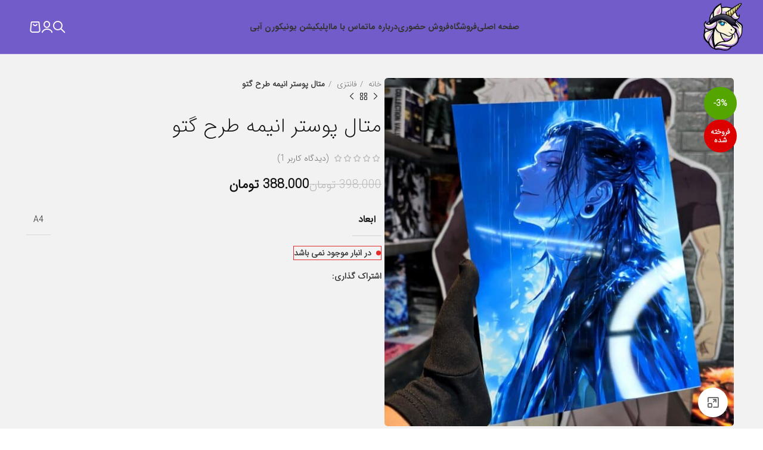

--- FILE ---
content_type: text/html; charset=UTF-8
request_url: https://unicorn-abi.ir/product/3958/%D9%85%D8%AA%D8%A7%D9%84-%D9%BE%D9%88%D8%B3%D8%AA%D8%B1-%D8%A7%D9%86%DB%8C%D9%85%D9%87-%D8%B7%D8%B1%D8%AD-%DA%AF%D8%AA%D9%88
body_size: 36743
content:
<!DOCTYPE html>
<html dir="rtl" lang="fa-IR">
<head>
	<meta charset="UTF-8">
	<link rel="profile" href="https://gmpg.org/xfn/11">
	<link rel="pingback" href="https://unicorn-abi.ir/xmlrpc.php">

	<meta name='robots' content='index, follow, max-image-preview:large, max-snippet:-1, max-video-preview:-1' />

	<!-- This site is optimized with the Yoast SEO Premium plugin v20.11 (Yoast SEO v24.8.1) - https://yoast.com/wordpress/plugins/seo/ -->
	<title>متال پوستر انیمه طرح گتو - فروشگاه یونیکورن آبی / فیگور انیمه</title>
	<meta name="description" content="فروشگاه یونیکورن آبی / فیگور انیمه - متال پوستر انیمه طرح گتو - متال پوستر انیمه طرح سوکونا تابلو فلزی" />
	<link rel="canonical" href="https://unicorn-abi.ir/product/3958/متال-پوستر-انیمه-طرح-گتو" />
	<meta property="og:locale" content="fa_IR" />
	<meta property="og:type" content="product" />
	<meta property="og:title" content="متال پوستر انیمه طرح گتو" />
	<meta property="og:description" content="فروشگاه یونیکورن آبی / فیگور انیمه - متال پوستر انیمه طرح گتو - متال پوستر انیمه طرح سوکونا تابلو فلزی" />
	<meta property="og:url" content="https://unicorn-abi.ir/product/3958/متال-پوستر-انیمه-طرح-گتو" />
	<meta property="og:site_name" content="فروشگاه یونیکورن آبی / فیگور انیمه" />
	<meta property="article:modified_time" content="2024-07-23T07:49:26+00:00" />
	<meta property="og:image" content="https://unicorn-abi.ir/wp-content/uploads/2024/06/20240609_183733.jpg" />
	<meta property="og:image:width" content="2252" />
	<meta property="og:image:height" content="2250" />
	<meta property="og:image:type" content="image/jpeg" />
	<meta name="twitter:card" content="summary_large_image" />
	<meta name="twitter:label1" content="قیمت" />
	<meta name="twitter:data1" content="388.000&nbsp;تومان" />
	<meta name="twitter:label2" content="دسترسی" />
	<meta name="twitter:data2" content="ناموجود" />
	<script type="application/ld+json" class="yoast-schema-graph">{"@context":"https://schema.org","@graph":[{"@type":["WebPage","ItemPage"],"@id":"https://unicorn-abi.ir/product/3958/%d9%85%d8%aa%d8%a7%d9%84-%d9%be%d9%88%d8%b3%d8%aa%d8%b1-%d8%a7%d9%86%db%8c%d9%85%d9%87-%d8%b7%d8%b1%d8%ad-%da%af%d8%aa%d9%88","url":"https://unicorn-abi.ir/product/3958/%d9%85%d8%aa%d8%a7%d9%84-%d9%be%d9%88%d8%b3%d8%aa%d8%b1-%d8%a7%d9%86%db%8c%d9%85%d9%87-%d8%b7%d8%b1%d8%ad-%da%af%d8%aa%d9%88","name":"متال پوستر انیمه طرح گتو - فروشگاه یونیکورن آبی / فیگور انیمه","isPartOf":{"@id":"https://unicorn-abi.ir/#website"},"primaryImageOfPage":{"@id":"https://unicorn-abi.ir/product/3958/%d9%85%d8%aa%d8%a7%d9%84-%d9%be%d9%88%d8%b3%d8%aa%d8%b1-%d8%a7%d9%86%db%8c%d9%85%d9%87-%d8%b7%d8%b1%d8%ad-%da%af%d8%aa%d9%88#primaryimage"},"image":{"@id":"https://unicorn-abi.ir/product/3958/%d9%85%d8%aa%d8%a7%d9%84-%d9%be%d9%88%d8%b3%d8%aa%d8%b1-%d8%a7%d9%86%db%8c%d9%85%d9%87-%d8%b7%d8%b1%d8%ad-%da%af%d8%aa%d9%88#primaryimage"},"thumbnailUrl":"https://unicorn-abi.ir/wp-content/uploads/2024/06/20240609_183733.jpg","description":"فروشگاه یونیکورن آبی / فیگور انیمه - متال پوستر انیمه طرح گتو - متال پوستر انیمه طرح سوکونا تابلو فلزی","breadcrumb":{"@id":"https://unicorn-abi.ir/product/3958/%d9%85%d8%aa%d8%a7%d9%84-%d9%be%d9%88%d8%b3%d8%aa%d8%b1-%d8%a7%d9%86%db%8c%d9%85%d9%87-%d8%b7%d8%b1%d8%ad-%da%af%d8%aa%d9%88#breadcrumb"},"inLanguage":"fa-IR","potentialAction":{"@type":"BuyAction","target":"https://unicorn-abi.ir/product/3958/متال-پوستر-انیمه-طرح-گتو"}},{"@type":"ImageObject","inLanguage":"fa-IR","@id":"https://unicorn-abi.ir/product/3958/%d9%85%d8%aa%d8%a7%d9%84-%d9%be%d9%88%d8%b3%d8%aa%d8%b1-%d8%a7%d9%86%db%8c%d9%85%d9%87-%d8%b7%d8%b1%d8%ad-%da%af%d8%aa%d9%88#primaryimage","url":"https://unicorn-abi.ir/wp-content/uploads/2024/06/20240609_183733.jpg","contentUrl":"https://unicorn-abi.ir/wp-content/uploads/2024/06/20240609_183733.jpg","width":2252,"height":2250,"caption":"متال پوستر انیمه طرح گتو"},{"@type":"BreadcrumbList","@id":"https://unicorn-abi.ir/product/3958/%d9%85%d8%aa%d8%a7%d9%84-%d9%be%d9%88%d8%b3%d8%aa%d8%b1-%d8%a7%d9%86%db%8c%d9%85%d9%87-%d8%b7%d8%b1%d8%ad-%da%af%d8%aa%d9%88#breadcrumb","itemListElement":[{"@type":"ListItem","position":1,"name":"Home","item":"https://unicorn-abi.ir/"},{"@type":"ListItem","position":2,"name":"Shop","item":"https://unicorn-abi.ir/shop"},{"@type":"ListItem","position":3,"name":"متال پوستر انیمه طرح گتو"}]},{"@type":"WebSite","@id":"https://unicorn-abi.ir/#website","url":"https://unicorn-abi.ir/","name":"فروشگاه یونیکورن آبی / فیگور انیمه","description":"فیگور انیمه","potentialAction":[{"@type":"SearchAction","target":{"@type":"EntryPoint","urlTemplate":"https://unicorn-abi.ir/?s={search_term_string}"},"query-input":{"@type":"PropertyValueSpecification","valueRequired":true,"valueName":"search_term_string"}}],"inLanguage":"fa-IR"}]}</script>
	<meta property="product:price:amount" content="388000" />
	<meta property="product:price:currency" content="IRT" />
	<meta property="og:availability" content="out of stock" />
	<meta property="product:availability" content="out of stock" />
	<meta property="product:condition" content="new" />
	<!-- / Yoast SEO Premium plugin. -->


<link rel="alternate" title="oEmbed (JSON)" type="application/json+oembed" href="https://unicorn-abi.ir/wp-json/oembed/1.0/embed?url=https%3A%2F%2Funicorn-abi.ir%2Fproduct%2F3958%2F%25d9%2585%25d8%25aa%25d8%25a7%25d9%2584-%25d9%25be%25d9%2588%25d8%25b3%25d8%25aa%25d8%25b1-%25d8%25a7%25d9%2586%25db%258c%25d9%2585%25d9%2587-%25d8%25b7%25d8%25b1%25d8%25ad-%25da%25af%25d8%25aa%25d9%2588" />
<link rel="alternate" title="oEmbed (XML)" type="text/xml+oembed" href="https://unicorn-abi.ir/wp-json/oembed/1.0/embed?url=https%3A%2F%2Funicorn-abi.ir%2Fproduct%2F3958%2F%25d9%2585%25d8%25aa%25d8%25a7%25d9%2584-%25d9%25be%25d9%2588%25d8%25b3%25d8%25aa%25d8%25b1-%25d8%25a7%25d9%2586%25db%258c%25d9%2585%25d9%2587-%25d8%25b7%25d8%25b1%25d8%25ad-%25da%25af%25d8%25aa%25d9%2588&#038;format=xml" />
<style id='wp-img-auto-sizes-contain-inline-css' type='text/css'>
img:is([sizes=auto i],[sizes^="auto," i]){contain-intrinsic-size:3000px 1500px}
/*# sourceURL=wp-img-auto-sizes-contain-inline-css */
</style>
<link rel='stylesheet' id='partial-payment-blocks-integration-css' href='https://unicorn-abi.ir/wp-content/plugins/woo-wallet/build/partial-payment/style-index.css?ver=1.5.10' type='text/css' media='all' />
<link rel='stylesheet' id='bootstrap-css' href='https://unicorn-abi.ir/wp-content/themes/woodmart/css/bootstrap-light.min.css?ver=7.4.3' type='text/css' media='all' />
<link rel='stylesheet' id='woodmart-style-css' href='https://unicorn-abi.ir/wp-content/themes/woodmart/css/parts/base-rtl.min.css?ver=7.4.3' type='text/css' media='all' />
<link rel='stylesheet' id='wd-widget-price-filter-css' href='https://unicorn-abi.ir/wp-content/themes/woodmart/css/parts/woo-widget-price-filter.min.css?ver=7.4.3' type='text/css' media='all' />
<link rel='stylesheet' id='wp-block-library-rtl-css' href='https://unicorn-abi.ir/wp-includes/css/dist/block-library/style-rtl.min.css?ver=6.9' type='text/css' media='all' />
<link rel='stylesheet' id='wc-blocks-style-rtl-css' href='https://unicorn-abi.ir/wp-content/plugins/woocommerce/assets/client/blocks/wc-blocks-rtl.css?ver=wc-9.3.5' type='text/css' media='all' />
<style id='global-styles-inline-css' type='text/css'>
:root{--wp--preset--aspect-ratio--square: 1;--wp--preset--aspect-ratio--4-3: 4/3;--wp--preset--aspect-ratio--3-4: 3/4;--wp--preset--aspect-ratio--3-2: 3/2;--wp--preset--aspect-ratio--2-3: 2/3;--wp--preset--aspect-ratio--16-9: 16/9;--wp--preset--aspect-ratio--9-16: 9/16;--wp--preset--color--black: #000000;--wp--preset--color--cyan-bluish-gray: #abb8c3;--wp--preset--color--white: #ffffff;--wp--preset--color--pale-pink: #f78da7;--wp--preset--color--vivid-red: #cf2e2e;--wp--preset--color--luminous-vivid-orange: #ff6900;--wp--preset--color--luminous-vivid-amber: #fcb900;--wp--preset--color--light-green-cyan: #7bdcb5;--wp--preset--color--vivid-green-cyan: #00d084;--wp--preset--color--pale-cyan-blue: #8ed1fc;--wp--preset--color--vivid-cyan-blue: #0693e3;--wp--preset--color--vivid-purple: #9b51e0;--wp--preset--gradient--vivid-cyan-blue-to-vivid-purple: linear-gradient(135deg,rgb(6,147,227) 0%,rgb(155,81,224) 100%);--wp--preset--gradient--light-green-cyan-to-vivid-green-cyan: linear-gradient(135deg,rgb(122,220,180) 0%,rgb(0,208,130) 100%);--wp--preset--gradient--luminous-vivid-amber-to-luminous-vivid-orange: linear-gradient(135deg,rgb(252,185,0) 0%,rgb(255,105,0) 100%);--wp--preset--gradient--luminous-vivid-orange-to-vivid-red: linear-gradient(135deg,rgb(255,105,0) 0%,rgb(207,46,46) 100%);--wp--preset--gradient--very-light-gray-to-cyan-bluish-gray: linear-gradient(135deg,rgb(238,238,238) 0%,rgb(169,184,195) 100%);--wp--preset--gradient--cool-to-warm-spectrum: linear-gradient(135deg,rgb(74,234,220) 0%,rgb(151,120,209) 20%,rgb(207,42,186) 40%,rgb(238,44,130) 60%,rgb(251,105,98) 80%,rgb(254,248,76) 100%);--wp--preset--gradient--blush-light-purple: linear-gradient(135deg,rgb(255,206,236) 0%,rgb(152,150,240) 100%);--wp--preset--gradient--blush-bordeaux: linear-gradient(135deg,rgb(254,205,165) 0%,rgb(254,45,45) 50%,rgb(107,0,62) 100%);--wp--preset--gradient--luminous-dusk: linear-gradient(135deg,rgb(255,203,112) 0%,rgb(199,81,192) 50%,rgb(65,88,208) 100%);--wp--preset--gradient--pale-ocean: linear-gradient(135deg,rgb(255,245,203) 0%,rgb(182,227,212) 50%,rgb(51,167,181) 100%);--wp--preset--gradient--electric-grass: linear-gradient(135deg,rgb(202,248,128) 0%,rgb(113,206,126) 100%);--wp--preset--gradient--midnight: linear-gradient(135deg,rgb(2,3,129) 0%,rgb(40,116,252) 100%);--wp--preset--font-size--small: 13px;--wp--preset--font-size--medium: 20px;--wp--preset--font-size--large: 36px;--wp--preset--font-size--x-large: 42px;--wp--preset--font-family--inter: "Inter", sans-serif;--wp--preset--font-family--cardo: Cardo;--wp--preset--spacing--20: 0.44rem;--wp--preset--spacing--30: 0.67rem;--wp--preset--spacing--40: 1rem;--wp--preset--spacing--50: 1.5rem;--wp--preset--spacing--60: 2.25rem;--wp--preset--spacing--70: 3.38rem;--wp--preset--spacing--80: 5.06rem;--wp--preset--shadow--natural: 6px 6px 9px rgba(0, 0, 0, 0.2);--wp--preset--shadow--deep: 12px 12px 50px rgba(0, 0, 0, 0.4);--wp--preset--shadow--sharp: 6px 6px 0px rgba(0, 0, 0, 0.2);--wp--preset--shadow--outlined: 6px 6px 0px -3px rgb(255, 255, 255), 6px 6px rgb(0, 0, 0);--wp--preset--shadow--crisp: 6px 6px 0px rgb(0, 0, 0);}:where(.is-layout-flex){gap: 0.5em;}:where(.is-layout-grid){gap: 0.5em;}body .is-layout-flex{display: flex;}.is-layout-flex{flex-wrap: wrap;align-items: center;}.is-layout-flex > :is(*, div){margin: 0;}body .is-layout-grid{display: grid;}.is-layout-grid > :is(*, div){margin: 0;}:where(.wp-block-columns.is-layout-flex){gap: 2em;}:where(.wp-block-columns.is-layout-grid){gap: 2em;}:where(.wp-block-post-template.is-layout-flex){gap: 1.25em;}:where(.wp-block-post-template.is-layout-grid){gap: 1.25em;}.has-black-color{color: var(--wp--preset--color--black) !important;}.has-cyan-bluish-gray-color{color: var(--wp--preset--color--cyan-bluish-gray) !important;}.has-white-color{color: var(--wp--preset--color--white) !important;}.has-pale-pink-color{color: var(--wp--preset--color--pale-pink) !important;}.has-vivid-red-color{color: var(--wp--preset--color--vivid-red) !important;}.has-luminous-vivid-orange-color{color: var(--wp--preset--color--luminous-vivid-orange) !important;}.has-luminous-vivid-amber-color{color: var(--wp--preset--color--luminous-vivid-amber) !important;}.has-light-green-cyan-color{color: var(--wp--preset--color--light-green-cyan) !important;}.has-vivid-green-cyan-color{color: var(--wp--preset--color--vivid-green-cyan) !important;}.has-pale-cyan-blue-color{color: var(--wp--preset--color--pale-cyan-blue) !important;}.has-vivid-cyan-blue-color{color: var(--wp--preset--color--vivid-cyan-blue) !important;}.has-vivid-purple-color{color: var(--wp--preset--color--vivid-purple) !important;}.has-black-background-color{background-color: var(--wp--preset--color--black) !important;}.has-cyan-bluish-gray-background-color{background-color: var(--wp--preset--color--cyan-bluish-gray) !important;}.has-white-background-color{background-color: var(--wp--preset--color--white) !important;}.has-pale-pink-background-color{background-color: var(--wp--preset--color--pale-pink) !important;}.has-vivid-red-background-color{background-color: var(--wp--preset--color--vivid-red) !important;}.has-luminous-vivid-orange-background-color{background-color: var(--wp--preset--color--luminous-vivid-orange) !important;}.has-luminous-vivid-amber-background-color{background-color: var(--wp--preset--color--luminous-vivid-amber) !important;}.has-light-green-cyan-background-color{background-color: var(--wp--preset--color--light-green-cyan) !important;}.has-vivid-green-cyan-background-color{background-color: var(--wp--preset--color--vivid-green-cyan) !important;}.has-pale-cyan-blue-background-color{background-color: var(--wp--preset--color--pale-cyan-blue) !important;}.has-vivid-cyan-blue-background-color{background-color: var(--wp--preset--color--vivid-cyan-blue) !important;}.has-vivid-purple-background-color{background-color: var(--wp--preset--color--vivid-purple) !important;}.has-black-border-color{border-color: var(--wp--preset--color--black) !important;}.has-cyan-bluish-gray-border-color{border-color: var(--wp--preset--color--cyan-bluish-gray) !important;}.has-white-border-color{border-color: var(--wp--preset--color--white) !important;}.has-pale-pink-border-color{border-color: var(--wp--preset--color--pale-pink) !important;}.has-vivid-red-border-color{border-color: var(--wp--preset--color--vivid-red) !important;}.has-luminous-vivid-orange-border-color{border-color: var(--wp--preset--color--luminous-vivid-orange) !important;}.has-luminous-vivid-amber-border-color{border-color: var(--wp--preset--color--luminous-vivid-amber) !important;}.has-light-green-cyan-border-color{border-color: var(--wp--preset--color--light-green-cyan) !important;}.has-vivid-green-cyan-border-color{border-color: var(--wp--preset--color--vivid-green-cyan) !important;}.has-pale-cyan-blue-border-color{border-color: var(--wp--preset--color--pale-cyan-blue) !important;}.has-vivid-cyan-blue-border-color{border-color: var(--wp--preset--color--vivid-cyan-blue) !important;}.has-vivid-purple-border-color{border-color: var(--wp--preset--color--vivid-purple) !important;}.has-vivid-cyan-blue-to-vivid-purple-gradient-background{background: var(--wp--preset--gradient--vivid-cyan-blue-to-vivid-purple) !important;}.has-light-green-cyan-to-vivid-green-cyan-gradient-background{background: var(--wp--preset--gradient--light-green-cyan-to-vivid-green-cyan) !important;}.has-luminous-vivid-amber-to-luminous-vivid-orange-gradient-background{background: var(--wp--preset--gradient--luminous-vivid-amber-to-luminous-vivid-orange) !important;}.has-luminous-vivid-orange-to-vivid-red-gradient-background{background: var(--wp--preset--gradient--luminous-vivid-orange-to-vivid-red) !important;}.has-very-light-gray-to-cyan-bluish-gray-gradient-background{background: var(--wp--preset--gradient--very-light-gray-to-cyan-bluish-gray) !important;}.has-cool-to-warm-spectrum-gradient-background{background: var(--wp--preset--gradient--cool-to-warm-spectrum) !important;}.has-blush-light-purple-gradient-background{background: var(--wp--preset--gradient--blush-light-purple) !important;}.has-blush-bordeaux-gradient-background{background: var(--wp--preset--gradient--blush-bordeaux) !important;}.has-luminous-dusk-gradient-background{background: var(--wp--preset--gradient--luminous-dusk) !important;}.has-pale-ocean-gradient-background{background: var(--wp--preset--gradient--pale-ocean) !important;}.has-electric-grass-gradient-background{background: var(--wp--preset--gradient--electric-grass) !important;}.has-midnight-gradient-background{background: var(--wp--preset--gradient--midnight) !important;}.has-small-font-size{font-size: var(--wp--preset--font-size--small) !important;}.has-medium-font-size{font-size: var(--wp--preset--font-size--medium) !important;}.has-large-font-size{font-size: var(--wp--preset--font-size--large) !important;}.has-x-large-font-size{font-size: var(--wp--preset--font-size--x-large) !important;}
/*# sourceURL=global-styles-inline-css */
</style>

<style id='classic-theme-styles-inline-css' type='text/css'>
/*! This file is auto-generated */
.wp-block-button__link{color:#fff;background-color:#32373c;border-radius:9999px;box-shadow:none;text-decoration:none;padding:calc(.667em + 2px) calc(1.333em + 2px);font-size:1.125em}.wp-block-file__button{background:#32373c;color:#fff;text-decoration:none}
/*# sourceURL=/wp-includes/css/classic-themes.min.css */
</style>
<link rel='stylesheet' id='digits-login-style-css' href='https://unicorn-abi.ir/wp-content/plugins/digits/assets/css/login.css?ver=8.4.5.3' type='text/css' media='all' />
<link rel='stylesheet' id='digits-style-css' href='https://unicorn-abi.ir/wp-content/plugins/digits/assets/css/main.css?ver=8.4.5.3' type='text/css' media='all' />
<style id='digits-style-inline-css' type='text/css'>

                #woocommerce-order-data .address p:nth-child(3) a,.woocommerce-customer-details--phone{
                    text-align:right;
                    }
/*# sourceURL=digits-style-inline-css */
</style>
<link rel='stylesheet' id='digits-login-style-rtl-css' href='https://unicorn-abi.ir/wp-content/plugins/digits/assets/css/login-rtl.css?ver=8.4.5.3' type='text/css' media='all' />
<style id='woocommerce-inline-inline-css' type='text/css'>
.woocommerce form .form-row .required { visibility: visible; }
/*# sourceURL=woocommerce-inline-inline-css */
</style>
<link rel='stylesheet' id='wt-smart-coupon-for-woo-css' href='https://unicorn-abi.ir/wp-content/plugins/wt-smart-coupons-for-woocommerce/public/css/wt-smart-coupon-public.css?ver=1.8.5' type='text/css' media='all' />
<link rel='stylesheet' id='digits-form-popup-style-css' href='https://unicorn-abi.ir/wp-content/plugins/digbuilder/css/page.min.css?ver=0.9.7.3' type='text/css' media='all' />
<link rel='stylesheet' id='animate.css-css' href='https://unicorn-abi.ir/wp-content/plugins/digbuilder/css/animate.min.css?ver=3.7.2' type='text/css' media='all' />
<link rel='stylesheet' id='digbuilder-css' href='https://unicorn-abi.ir/wp-content/plugins/digbuilder/css/builder.min.css?ver=0.9.7.3' type='text/css' media='all' />
<link rel='stylesheet' id='elementor-icons-css' href='https://unicorn-abi.ir/wp-content/plugins/elementor/assets/lib/eicons/css/elementor-icons.min.css?ver=5.29.0' type='text/css' media='all' />
<link rel='stylesheet' id='elementor-frontend-css' href='https://unicorn-abi.ir/wp-content/plugins/elementor/assets/css/frontend-lite-rtl.min.css?ver=3.21.8' type='text/css' media='all' />
<link rel='stylesheet' id='swiper-css' href='https://unicorn-abi.ir/wp-content/plugins/elementor/assets/lib/swiper/v8/css/swiper.min.css?ver=8.4.5' type='text/css' media='all' />
<link rel='stylesheet' id='elementor-post-5-css' href='https://unicorn-abi.ir/wp-content/uploads/elementor/css/post-5.css?ver=1747034167' type='text/css' media='all' />
<link rel='stylesheet' id='elementor-pro-css' href='https://unicorn-abi.ir/wp-content/plugins/elementor-pro/assets/css/frontend-lite-rtl.min.css?ver=3.21.3' type='text/css' media='all' />
<link rel='stylesheet' id='elementor-global-css' href='https://unicorn-abi.ir/wp-content/uploads/elementor/css/global.css?ver=1720631408' type='text/css' media='all' />
<link rel='stylesheet' id='elementor-post-194-css' href='https://unicorn-abi.ir/wp-content/uploads/elementor/css/post-194.css?ver=1757922998' type='text/css' media='all' />
<link rel='stylesheet' id='woo-wallet-style-rtl-css' href='https://unicorn-abi.ir/wp-content/plugins/woo-wallet/assets/css/frontend-rtl.css?ver=1.5.10' type='text/css' media='all' />
<link rel='stylesheet' id='abzarwp-theme-woodmart-core-fonts-css' href='https://unicorn-abi.ir/wp-content/plugins/abzarwp-theme-woodmart/assets/fonts/css/fonts.css?ver=1615409834' type='text/css' media='all' />
<link rel='stylesheet' id='wd-widget-product-cat-css' href='https://unicorn-abi.ir/wp-content/themes/woodmart/css/parts/woo-widget-product-cat.min.css?ver=7.4.3' type='text/css' media='all' />
<link rel='stylesheet' id='wd-wp-gutenberg-css' href='https://unicorn-abi.ir/wp-content/themes/woodmart/css/parts/wp-gutenberg-rtl.min.css?ver=7.4.3' type='text/css' media='all' />
<link rel='stylesheet' id='wd-elementor-base-css' href='https://unicorn-abi.ir/wp-content/themes/woodmart/css/parts/int-elem-base-rtl.min.css?ver=7.4.3' type='text/css' media='all' />
<link rel='stylesheet' id='wd-elementor-pro-base-css' href='https://unicorn-abi.ir/wp-content/themes/woodmart/css/parts/int-elementor-pro-rtl.min.css?ver=7.4.3' type='text/css' media='all' />
<link rel='stylesheet' id='wd-woocommerce-base-css' href='https://unicorn-abi.ir/wp-content/themes/woodmart/css/parts/woocommerce-base-rtl.min.css?ver=7.4.3' type='text/css' media='all' />
<link rel='stylesheet' id='wd-mod-star-rating-css' href='https://unicorn-abi.ir/wp-content/themes/woodmart/css/parts/mod-star-rating.min.css?ver=7.4.3' type='text/css' media='all' />
<link rel='stylesheet' id='wd-woo-el-track-order-css' href='https://unicorn-abi.ir/wp-content/themes/woodmart/css/parts/woo-el-track-order.min.css?ver=7.4.3' type='text/css' media='all' />
<link rel='stylesheet' id='wd-woocommerce-block-notices-css' href='https://unicorn-abi.ir/wp-content/themes/woodmart/css/parts/woo-mod-block-notices-rtl.min.css?ver=7.4.3' type='text/css' media='all' />
<link rel='stylesheet' id='wd-woo-gutenberg-css' href='https://unicorn-abi.ir/wp-content/themes/woodmart/css/parts/woo-gutenberg-rtl.min.css?ver=7.4.3' type='text/css' media='all' />
<link rel='stylesheet' id='wd-woo-mod-quantity-css' href='https://unicorn-abi.ir/wp-content/themes/woodmart/css/parts/woo-mod-quantity.min.css?ver=7.4.3' type='text/css' media='all' />
<link rel='stylesheet' id='wd-woo-single-prod-el-base-css' href='https://unicorn-abi.ir/wp-content/themes/woodmart/css/parts/woo-single-prod-el-base.min.css?ver=7.4.3' type='text/css' media='all' />
<link rel='stylesheet' id='wd-woo-mod-stock-status-css' href='https://unicorn-abi.ir/wp-content/themes/woodmart/css/parts/woo-mod-stock-status.min.css?ver=7.4.3' type='text/css' media='all' />
<link rel='stylesheet' id='wd-woo-opt-hide-larger-price-css' href='https://unicorn-abi.ir/wp-content/themes/woodmart/css/parts/woo-opt-hide-larger-price.min.css?ver=7.4.3' type='text/css' media='all' />
<link rel='stylesheet' id='wd-woo-mod-shop-attributes-css' href='https://unicorn-abi.ir/wp-content/themes/woodmart/css/parts/woo-mod-shop-attributes-rtl.min.css?ver=7.4.3' type='text/css' media='all' />
<link rel='stylesheet' id='wd-header-base-css' href='https://unicorn-abi.ir/wp-content/themes/woodmart/css/parts/header-base-rtl.min.css?ver=7.4.3' type='text/css' media='all' />
<link rel='stylesheet' id='wd-mod-tools-css' href='https://unicorn-abi.ir/wp-content/themes/woodmart/css/parts/mod-tools.min.css?ver=7.4.3' type='text/css' media='all' />
<link rel='stylesheet' id='wd-header-elements-base-css' href='https://unicorn-abi.ir/wp-content/themes/woodmart/css/parts/header-el-base-rtl.min.css?ver=7.4.3' type='text/css' media='all' />
<link rel='stylesheet' id='wd-social-icons-css' href='https://unicorn-abi.ir/wp-content/themes/woodmart/css/parts/el-social-icons.min.css?ver=7.4.3' type='text/css' media='all' />
<link rel='stylesheet' id='wd-header-search-css' href='https://unicorn-abi.ir/wp-content/themes/woodmart/css/parts/header-el-search-rtl.min.css?ver=7.4.3' type='text/css' media='all' />
<link rel='stylesheet' id='wd-wd-search-results-css' href='https://unicorn-abi.ir/wp-content/themes/woodmart/css/parts/wd-search-results-rtl.min.css?ver=7.4.3' type='text/css' media='all' />
<link rel='stylesheet' id='wd-wd-search-form-css' href='https://unicorn-abi.ir/wp-content/themes/woodmart/css/parts/wd-search-form-rtl.min.css?ver=7.4.3' type='text/css' media='all' />
<link rel='stylesheet' id='wd-header-my-account-dropdown-css' href='https://unicorn-abi.ir/wp-content/themes/woodmart/css/parts/header-el-my-account-dropdown-rtl.min.css?ver=7.4.3' type='text/css' media='all' />
<link rel='stylesheet' id='wd-woo-mod-login-form-css' href='https://unicorn-abi.ir/wp-content/themes/woodmart/css/parts/woo-mod-login-form.min.css?ver=7.4.3' type='text/css' media='all' />
<link rel='stylesheet' id='wd-header-my-account-css' href='https://unicorn-abi.ir/wp-content/themes/woodmart/css/parts/header-el-my-account-rtl.min.css?ver=7.4.3' type='text/css' media='all' />
<link rel='stylesheet' id='wd-header-cart-side-css' href='https://unicorn-abi.ir/wp-content/themes/woodmart/css/parts/header-el-cart-side.min.css?ver=7.4.3' type='text/css' media='all' />
<link rel='stylesheet' id='wd-header-cart-css' href='https://unicorn-abi.ir/wp-content/themes/woodmart/css/parts/header-el-cart-rtl.min.css?ver=7.4.3' type='text/css' media='all' />
<link rel='stylesheet' id='wd-widget-shopping-cart-css' href='https://unicorn-abi.ir/wp-content/themes/woodmart/css/parts/woo-widget-shopping-cart-rtl.min.css?ver=7.4.3' type='text/css' media='all' />
<link rel='stylesheet' id='wd-widget-product-list-css' href='https://unicorn-abi.ir/wp-content/themes/woodmart/css/parts/woo-widget-product-list-rtl.min.css?ver=7.4.3' type='text/css' media='all' />
<link rel='stylesheet' id='wd-header-mobile-nav-dropdown-css' href='https://unicorn-abi.ir/wp-content/themes/woodmart/css/parts/header-el-mobile-nav-dropdown.min.css?ver=7.4.3' type='text/css' media='all' />
<link rel='stylesheet' id='wd-woo-single-prod-predefined-css' href='https://unicorn-abi.ir/wp-content/themes/woodmart/css/parts/woo-single-prod-predefined-rtl.min.css?ver=7.4.3' type='text/css' media='all' />
<link rel='stylesheet' id='wd-woo-single-prod-and-quick-view-predefined-css' href='https://unicorn-abi.ir/wp-content/themes/woodmart/css/parts/woo-single-prod-and-quick-view-predefined-rtl.min.css?ver=7.4.3' type='text/css' media='all' />
<link rel='stylesheet' id='wd-woo-single-prod-el-tabs-predefined-css' href='https://unicorn-abi.ir/wp-content/themes/woodmart/css/parts/woo-single-prod-el-tabs-predefined.min.css?ver=7.4.3' type='text/css' media='all' />
<link rel='stylesheet' id='wd-woo-single-prod-opt-base-css' href='https://unicorn-abi.ir/wp-content/themes/woodmart/css/parts/woo-single-prod-opt-base.min.css?ver=7.4.3' type='text/css' media='all' />
<link rel='stylesheet' id='wd-woo-single-prod-el-gallery-css' href='https://unicorn-abi.ir/wp-content/themes/woodmart/css/parts/woo-single-prod-el-gallery.min.css?ver=7.4.3' type='text/css' media='all' />
<link rel='stylesheet' id='wd-woo-single-prod-el-gallery-opt-thumb-left-desktop-css' href='https://unicorn-abi.ir/wp-content/themes/woodmart/css/parts/woo-single-prod-el-gallery-opt-thumb-left-desktop.min.css?ver=7.4.3' type='text/css' media='all' />
<link rel='stylesheet' id='wd-swiper-css' href='https://unicorn-abi.ir/wp-content/themes/woodmart/css/parts/lib-swiper-rtl.min.css?ver=7.4.3' type='text/css' media='all' />
<link rel='stylesheet' id='wd-woo-mod-product-labels-css' href='https://unicorn-abi.ir/wp-content/themes/woodmart/css/parts/woo-mod-product-labels.min.css?ver=7.4.3' type='text/css' media='all' />
<link rel='stylesheet' id='wd-woo-mod-product-labels-round-css' href='https://unicorn-abi.ir/wp-content/themes/woodmart/css/parts/woo-mod-product-labels-round.min.css?ver=7.4.3' type='text/css' media='all' />
<link rel='stylesheet' id='wd-swiper-arrows-css' href='https://unicorn-abi.ir/wp-content/themes/woodmart/css/parts/lib-swiper-arrows-rtl.min.css?ver=7.4.3' type='text/css' media='all' />
<link rel='stylesheet' id='wd-photoswipe-css' href='https://unicorn-abi.ir/wp-content/themes/woodmart/css/parts/lib-photoswipe-rtl.min.css?ver=7.4.3' type='text/css' media='all' />
<link rel='stylesheet' id='wd-swiper-pagin-css' href='https://unicorn-abi.ir/wp-content/themes/woodmart/css/parts/lib-swiper-pagin.min.css?ver=7.4.3' type='text/css' media='all' />
<link rel='stylesheet' id='wd-woo-single-prod-el-navigation-css' href='https://unicorn-abi.ir/wp-content/themes/woodmart/css/parts/woo-single-prod-el-navigation-rtl.min.css?ver=7.4.3' type='text/css' media='all' />
<link rel='stylesheet' id='wd-tabs-css' href='https://unicorn-abi.ir/wp-content/themes/woodmart/css/parts/el-tabs-rtl.min.css?ver=7.4.3' type='text/css' media='all' />
<link rel='stylesheet' id='wd-woo-single-prod-el-tabs-opt-layout-tabs-css' href='https://unicorn-abi.ir/wp-content/themes/woodmart/css/parts/woo-single-prod-el-tabs-opt-layout-tabs.min.css?ver=7.4.3' type='text/css' media='all' />
<link rel='stylesheet' id='wd-accordion-css' href='https://unicorn-abi.ir/wp-content/themes/woodmart/css/parts/el-accordion-rtl.min.css?ver=7.4.3' type='text/css' media='all' />
<link rel='stylesheet' id='wd-woo-single-prod-el-reviews-css' href='https://unicorn-abi.ir/wp-content/themes/woodmart/css/parts/woo-single-prod-el-reviews.min.css?ver=7.4.3' type='text/css' media='all' />
<link rel='stylesheet' id='wd-woo-single-prod-el-reviews-style-2-css' href='https://unicorn-abi.ir/wp-content/themes/woodmart/css/parts/woo-single-prod-el-reviews-style-2.min.css?ver=7.4.3' type='text/css' media='all' />
<link rel='stylesheet' id='wd-mod-comments-css' href='https://unicorn-abi.ir/wp-content/themes/woodmart/css/parts/mod-comments-rtl.min.css?ver=7.4.3' type='text/css' media='all' />
<link rel='stylesheet' id='wd-product-loop-css' href='https://unicorn-abi.ir/wp-content/themes/woodmart/css/parts/woo-product-loop-rtl.min.css?ver=7.4.3' type='text/css' media='all' />
<link rel='stylesheet' id='wd-product-loop-tiled-css' href='https://unicorn-abi.ir/wp-content/themes/woodmart/css/parts/woo-product-loop-tiled.min.css?ver=7.4.3' type='text/css' media='all' />
<link rel='stylesheet' id='wd-add-to-cart-popup-css' href='https://unicorn-abi.ir/wp-content/themes/woodmart/css/parts/woo-opt-add-to-cart-popup.min.css?ver=7.4.3' type='text/css' media='all' />
<link rel='stylesheet' id='wd-mfp-popup-css' href='https://unicorn-abi.ir/wp-content/themes/woodmart/css/parts/lib-magnific-popup-rtl.min.css?ver=7.4.3' type='text/css' media='all' />
<link rel='stylesheet' id='wd-widget-collapse-css' href='https://unicorn-abi.ir/wp-content/themes/woodmart/css/parts/opt-widget-collapse.min.css?ver=7.4.3' type='text/css' media='all' />
<link rel='stylesheet' id='wd-footer-base-css' href='https://unicorn-abi.ir/wp-content/themes/woodmart/css/parts/footer-base-rtl.min.css?ver=7.4.3' type='text/css' media='all' />
<link rel='stylesheet' id='wd-scroll-top-css' href='https://unicorn-abi.ir/wp-content/themes/woodmart/css/parts/opt-scrolltotop-rtl.min.css?ver=7.4.3' type='text/css' media='all' />
<link rel='stylesheet' id='wd-bottom-toolbar-css' href='https://unicorn-abi.ir/wp-content/themes/woodmart/css/parts/opt-bottom-toolbar-rtl.min.css?ver=7.4.3' type='text/css' media='all' />
<link rel='stylesheet' id='xts-style-default_header-css' href='https://unicorn-abi.ir/wp-content/uploads/2025/05/xts-default_header-1747039021.css?ver=7.4.3' type='text/css' media='all' />
<link rel='stylesheet' id='xts-style-theme_settings_default-css' href='https://unicorn-abi.ir/wp-content/uploads/2025/05/xts-theme_settings_default-1747141788.css?ver=7.4.3' type='text/css' media='all' />
<link rel='stylesheet' id='elementor-icons-shared-0-css' href='https://unicorn-abi.ir/wp-content/plugins/elementor/assets/lib/font-awesome/css/fontawesome.min.css?ver=5.15.3' type='text/css' media='all' />
<link rel='stylesheet' id='elementor-icons-fa-solid-css' href='https://unicorn-abi.ir/wp-content/plugins/elementor/assets/lib/font-awesome/css/solid.min.css?ver=5.15.3' type='text/css' media='all' />
<link rel='stylesheet' id='elementor-icons-fa-brands-css' href='https://unicorn-abi.ir/wp-content/plugins/elementor/assets/lib/font-awesome/css/brands.min.css?ver=5.15.3' type='text/css' media='all' />
<link rel='stylesheet' id='abzarwp-fonts-all-css' href='https://unicorn-abi.ir/wp-content/plugins/elementor-pro/abzarwp/fonts/all/css/fonts.css?ver=6.9' type='text/css' media='all' />
<script type="text/javascript" src="https://unicorn-abi.ir/wp-includes/js/jquery/jquery.min.js?ver=3.7.1" id="jquery-core-js"></script>
<script type="text/javascript" src="https://unicorn-abi.ir/wp-includes/js/jquery/jquery-migrate.min.js?ver=3.4.1" id="jquery-migrate-js"></script>
<script type="text/javascript" src="https://unicorn-abi.ir/wp-content/plugins/woocommerce/assets/js/jquery-blockui/jquery.blockUI.min.js?ver=2.7.0-wc.9.3.5" id="jquery-blockui-js" defer="defer" data-wp-strategy="defer"></script>
<script type="text/javascript" id="wc-add-to-cart-js-extra">
/* <![CDATA[ */
var wc_add_to_cart_params = {"ajax_url":"/wp-admin/admin-ajax.php","wc_ajax_url":"/?wc-ajax=%%endpoint%%","i18n_view_cart":"\u0645\u0634\u0627\u0647\u062f\u0647 \u0633\u0628\u062f \u062e\u0631\u06cc\u062f","cart_url":"https://unicorn-abi.ir/cart","is_cart":"","cart_redirect_after_add":"no"};
//# sourceURL=wc-add-to-cart-js-extra
/* ]]> */
</script>
<script type="text/javascript" src="https://unicorn-abi.ir/wp-content/plugins/woocommerce/assets/js/frontend/add-to-cart.min.js?ver=9.3.5" id="wc-add-to-cart-js" defer="defer" data-wp-strategy="defer"></script>
<script type="text/javascript" src="https://unicorn-abi.ir/wp-content/plugins/woocommerce/assets/js/zoom/jquery.zoom.min.js?ver=1.7.21-wc.9.3.5" id="zoom-js" defer="defer" data-wp-strategy="defer"></script>
<script type="text/javascript" id="wc-single-product-js-extra">
/* <![CDATA[ */
var wc_single_product_params = {"i18n_required_rating_text":"\u062e\u0648\u0627\u0647\u0634\u0645\u0646\u062f\u06cc\u0645 \u06cc\u06a9 \u0631\u062a\u0628\u0647 \u0631\u0627 \u0627\u0646\u062a\u062e\u0627\u0628 \u06a9\u0646\u06cc\u062f","review_rating_required":"yes","flexslider":{"rtl":true,"animation":"slide","smoothHeight":true,"directionNav":false,"controlNav":"thumbnails","slideshow":false,"animationSpeed":500,"animationLoop":false,"allowOneSlide":false},"zoom_enabled":"","zoom_options":[],"photoswipe_enabled":"","photoswipe_options":{"shareEl":false,"closeOnScroll":false,"history":false,"hideAnimationDuration":0,"showAnimationDuration":0},"flexslider_enabled":""};
//# sourceURL=wc-single-product-js-extra
/* ]]> */
</script>
<script type="text/javascript" src="https://unicorn-abi.ir/wp-content/plugins/woocommerce/assets/js/frontend/single-product.min.js?ver=9.3.5" id="wc-single-product-js" defer="defer" data-wp-strategy="defer"></script>
<script type="text/javascript" src="https://unicorn-abi.ir/wp-content/plugins/woocommerce/assets/js/js-cookie/js.cookie.min.js?ver=2.1.4-wc.9.3.5" id="js-cookie-js" defer="defer" data-wp-strategy="defer"></script>
<script type="text/javascript" id="woocommerce-js-extra">
/* <![CDATA[ */
var woocommerce_params = {"ajax_url":"/wp-admin/admin-ajax.php","wc_ajax_url":"/?wc-ajax=%%endpoint%%"};
//# sourceURL=woocommerce-js-extra
/* ]]> */
</script>
<script type="text/javascript" src="https://unicorn-abi.ir/wp-content/plugins/woocommerce/assets/js/frontend/woocommerce.min.js?ver=9.3.5" id="woocommerce-js" defer="defer" data-wp-strategy="defer"></script>
<script type="text/javascript" id="wt-smart-coupon-for-woo-js-extra">
/* <![CDATA[ */
var WTSmartCouponOBJ = {"ajaxurl":"https://unicorn-abi.ir/wp-admin/admin-ajax.php","wc_ajax_url":"https://unicorn-abi.ir/?wc-ajax=","nonces":{"public":"b54cf29a51","apply_coupon":"0e29bcbd17"},"labels":{"please_wait":"Please wait...","choose_variation":"Please choose a variation","error":"Error !!!"},"shipping_method":[],"payment_method":"","is_cart":""};
//# sourceURL=wt-smart-coupon-for-woo-js-extra
/* ]]> */
</script>
<script type="text/javascript" src="https://unicorn-abi.ir/wp-content/plugins/wt-smart-coupons-for-woocommerce/public/js/wt-smart-coupon-public.js?ver=1.8.5" id="wt-smart-coupon-for-woo-js"></script>
<script type="text/javascript" src="https://unicorn-abi.ir/wp-content/themes/woodmart/js/libs/device.min.js?ver=7.4.3" id="wd-device-library-js"></script>
<script type="text/javascript" src="https://unicorn-abi.ir/wp-content/themes/woodmart/js/scripts/global/scrollBar.min.js?ver=7.4.3" id="wd-scrollbar-js"></script>
<link rel="https://api.w.org/" href="https://unicorn-abi.ir/wp-json/" /><link rel="alternate" title="JSON" type="application/json" href="https://unicorn-abi.ir/wp-json/wp/v2/product/3958" /><link rel="EditURI" type="application/rsd+xml" title="RSD" href="https://unicorn-abi.ir/xmlrpc.php?rsd" />
<meta name="generator" content="WordPress 6.9" />
<meta name="generator" content="WooCommerce 9.3.5" />
<link rel='shortlink' href='https://unicorn-abi.ir/?p=3958' />
<style>div.woocommerce-variation-add-to-cart-disabled { display: none ! important; }</style><meta name="theme-color" content="rgb(0,0,0)">					<meta name="viewport" content="width=device-width, initial-scale=1.0, maximum-scale=1.0, user-scalable=no">
										<noscript><style>.woocommerce-product-gallery{ opacity: 1 !important; }</style></noscript>
	<meta name="generator" content="Elementor 3.21.8; features: e_optimized_assets_loading, e_optimized_css_loading, additional_custom_breakpoints; settings: css_print_method-external, google_font-enabled, font_display-swap">
<style>
.elementor-kit-5 input:not([type="button"]):not([type="submit"]), .elementor-kit-5 textarea, .elementor-kit-5 .elementor-field-textual {
color:#fff;}

	@media only screen and (max-width: 768px) {
		.elementor-kit-5 input:not([type="button"]):not([type="submit"]), .elementor-kit-5 textarea, .elementor-kit-5 .elementor-field-textual {
color:#000;}

	}

</style>
        <style type="text/css">
            .digits_secure_modal_box, .digits_ui,
            .digits_secure_modal_box *, .digits_ui *,
            .digits_font, .dig_ma-box, .dig_ma-box input, .dig_ma-box input::placeholder, .dig_ma-box ::placeholder, .dig_ma-box label, .dig_ma-box button, .dig_ma-box select, .dig_ma-box * {
                font-family: 'Yekan', sans-serif;
            }
        </style>
        <style class='wp-fonts-local' type='text/css'>
@font-face{font-family:Inter;font-style:normal;font-weight:300 900;font-display:fallback;src:url('https://unicorn-abi.ir/wp-content/plugins/woocommerce/assets/fonts/Inter-VariableFont_slnt,wght.woff2') format('woff2');font-stretch:normal;}
@font-face{font-family:Cardo;font-style:normal;font-weight:400;font-display:fallback;src:url('https://unicorn-abi.ir/wp-content/plugins/woocommerce/assets/fonts/cardo_normal_400.woff2') format('woff2');}
</style>
<link rel="icon" href="https://unicorn-abi.ir/wp-content/uploads/2023/10/cropped-1653335468_74308-1-40x40.png" sizes="32x32" />
<link rel="icon" href="https://unicorn-abi.ir/wp-content/uploads/2023/10/cropped-1653335468_74308-1-300x300.png" sizes="192x192" />
<link rel="apple-touch-icon" href="https://unicorn-abi.ir/wp-content/uploads/2023/10/cropped-1653335468_74308-1-300x300.png" />
<meta name="msapplication-TileImage" content="https://unicorn-abi.ir/wp-content/uploads/2023/10/cropped-1653335468_74308-1-300x300.png" />
		<style type="text/css" id="wp-custom-css">
			
/* تغییر استایل اسکرول بار */

/* عرض*/
::-webkit-scrollbar {
width: 16px;
}

/*  پس زمینه اسکرول */
::-webkit-scrollbar-track {
background: #F3F4F6;
}

/*  بخش متحرک اسکرول*/
::-webkit-scrollbar-thumb {
background: #BB2649;
	border-radius: 5px;

}

/* بخش متحرک اسکرول موقع هاور  موس   */
::-webkit-scrollbar-thumb:hover {
background: #1AA7EC;
	border-radius: 5px;
}

/* بخش دکمه های بالا و پایین        */
::-webkit-scrollbar-button{
background-color:#D1D5DD;
}

		</style>
		<style>
		
		</style>            <style>
                /* this bug fixed in woodmart new version so we no more need this codes ! */

                /*.menu-simple-dropdown .menu-item-has-children > a:after {*/
                /*    content: "\f127" !important;*/
                /*}*/

                /*body.rtl .menu-simple-dropdown .menu-item-has-children > a:after {*/
                /*    content: "\f126" !important;*/
                /*}*/

                /* mega-menu bug */
                .menu-mega-dropdown .sub-menu-dropdown {
                    overflow: hidden;
                }

            </style>
			</head>

<body class="rtl wp-singular product-template-default single single-product postid-3958 wp-theme-woodmart theme-woodmart woocommerce woocommerce-page woocommerce-no-js wrapper-full-width  woodmart-product-design-default categories-accordion-on woodmart-archive-shop woodmart-ajax-shop-on offcanvas-sidebar-tablet sticky-toolbar-on hide-larger-price elementor-default elementor-kit-5">
			<script type="text/javascript" id="wd-flicker-fix">// Flicker fix.</script>	
	
	<div class="website-wrapper">
									<header class="whb-header whb-default_header whb-sticky-shadow whb-scroll-stick whb-sticky-real">
					<div class="whb-main-header">
	
<div class="whb-row whb-top-bar whb-not-sticky-row whb-with-bg whb-without-border whb-color-dark whb-hidden-desktop whb-hidden-mobile whb-with-shadow whb-flex-flex-middle">
	<div class="container">
		<div class="whb-flex-row whb-top-bar-inner">
			<div class="whb-column whb-col-left whb-visible-lg whb-empty-column">
	</div>
<div class="whb-column whb-col-center whb-visible-lg whb-empty-column">
	</div>
<div class="whb-column whb-col-right whb-visible-lg whb-empty-column">
	</div>
<div class="whb-column whb-col-mobile whb-hidden-lg">
	
			<div class=" wd-social-icons icons-design-default icons-size-small color-scheme-light social-share social-form-circle text-center">

				
				
									<a rel="noopener noreferrer nofollow" href="https://x.com/share?url=https://unicorn-abi.ir/product/3958/%d9%85%d8%aa%d8%a7%d9%84-%d9%be%d9%88%d8%b3%d8%aa%d8%b1-%d8%a7%d9%86%db%8c%d9%85%d9%87-%d8%b7%d8%b1%d8%ad-%da%af%d8%aa%d9%88" target="_blank" class=" wd-social-icon social-twitter" aria-label="X social link">
						<span class="wd-icon"></span>
											</a>
				
				
				
				
									<a rel="noopener noreferrer nofollow" href="https://pinterest.com/pin/create/button/?url=https://unicorn-abi.ir/product/3958/%d9%85%d8%aa%d8%a7%d9%84-%d9%be%d9%88%d8%b3%d8%aa%d8%b1-%d8%a7%d9%86%db%8c%d9%85%d9%87-%d8%b7%d8%b1%d8%ad-%da%af%d8%aa%d9%88&media=https://unicorn-abi.ir/wp-content/uploads/2024/06/20240609_183733.jpg&description=%D9%85%D8%AA%D8%A7%D9%84+%D9%BE%D9%88%D8%B3%D8%AA%D8%B1+%D8%A7%D9%86%DB%8C%D9%85%D9%87+%D8%B7%D8%B1%D8%AD+%DA%AF%D8%AA%D9%88" target="_blank" class=" wd-social-icon social-pinterest" aria-label="لینک شبکه اجتماعی پینترست">
						<span class="wd-icon"></span>
											</a>
				
				
				
				
				
				
				
				
				
				
				
									<a rel="noopener noreferrer nofollow" href="https://api.whatsapp.com/send?text=https%3A%2F%2Funicorn-abi.ir%2Fproduct%2F3958%2F%25d9%2585%25d8%25aa%25d8%25a7%25d9%2584-%25d9%25be%25d9%2588%25d8%25b3%25d8%25aa%25d8%25b1-%25d8%25a7%25d9%2586%25db%258c%25d9%2585%25d9%2587-%25d8%25b7%25d8%25b1%25d8%25ad-%25da%25af%25d8%25aa%25d9%2588" target="_blank" class="whatsapp-desktop  wd-social-icon social-whatsapp" aria-label="لینک شبکه اجتماعی واتساپ">
						<span class="wd-icon"></span>
											</a>
					
					<a rel="noopener noreferrer nofollow" href="whatsapp://send?text=https%3A%2F%2Funicorn-abi.ir%2Fproduct%2F3958%2F%25d9%2585%25d8%25aa%25d8%25a7%25d9%2584-%25d9%25be%25d9%2588%25d8%25b3%25d8%25aa%25d8%25b1-%25d8%25a7%25d9%2586%25db%258c%25d9%2585%25d9%2587-%25d8%25b7%25d8%25b1%25d8%25ad-%25da%25af%25d8%25aa%25d9%2588" target="_blank" class="whatsapp-mobile  wd-social-icon social-whatsapp" aria-label="لینک شبکه اجتماعی واتساپ">
						<span class="wd-icon"></span>
											</a>
				
								
								
				
				
									<a rel="noopener noreferrer nofollow" href="https://telegram.me/share/url?url=https://unicorn-abi.ir/product/3958/%d9%85%d8%aa%d8%a7%d9%84-%d9%be%d9%88%d8%b3%d8%aa%d8%b1-%d8%a7%d9%86%db%8c%d9%85%d9%87-%d8%b7%d8%b1%d8%ad-%da%af%d8%aa%d9%88" target="_blank" class=" wd-social-icon social-tg" aria-label="لینک شبکه اجتماعی تلگرام">
						<span class="wd-icon"></span>
											</a>
								
				
			</div>

		</div>
		</div>
	</div>
</div>

<div class="whb-row whb-general-header whb-sticky-row whb-with-bg whb-border-fullwidth whb-color-light whb-flex-flex-middle">
	<div class="container">
		<div class="whb-flex-row whb-general-header-inner">
			<div class="whb-column whb-col-left whb-visible-lg">
	<div class="site-logo wd-switch-logo">
	<a href="https://unicorn-abi.ir/" class="wd-logo wd-main-logo" rel="home">
		<img src="https://unicorn-abi.ir/wp-content/uploads/2024/12/1000072900.webp" alt="فروشگاه یونیکورن آبی / فیگور انیمه" style="max-width: 250px;" />	</a>
					<a href="https://unicorn-abi.ir/" class="wd-logo wd-sticky-logo" rel="home">
			<img src="https://unicorn-abi.ir/wp-content/uploads/2024/12/1000072900.webp" alt="فروشگاه یونیکورن آبی / فیگور انیمه" style="max-width: 150px;" />		</a>
	</div>
</div>
<div class="whb-column whb-col-center whb-visible-lg">
	<div class="wd-header-nav wd-header-main-nav text-center wd-design-1" role="navigation" aria-label="ناوبری اصلی">
	<ul id="menu-%d9%81%d9%87%d8%b1%d8%b3%d8%aa-%d9%85%d9%88%d8%a8%d8%a7%db%8c%d9%84" class="menu wd-nav wd-nav-main wd-style-default wd-gap-m"><li id="menu-item-10254" class="menu-item menu-item-type-post_type menu-item-object-page menu-item-home menu-item-10254 item-level-0 menu-simple-dropdown wd-event-hover" ><a href="https://unicorn-abi.ir/" class="woodmart-nav-link"><span class="nav-link-text">صفحه اصلی</span></a></li>
<li id="menu-item-10133" class="menu-item menu-item-type-post_type menu-item-object-page menu-item-has-children current_page_parent menu-item-10133 item-level-0 menu-simple-dropdown wd-event-hover" ><a href="https://unicorn-abi.ir/shop" class="woodmart-nav-link"><span class="nav-link-text">فروشگاه</span></a><div class="color-scheme-dark wd-design-default wd-dropdown-menu wd-dropdown"><div class="container">
<ul class="wd-sub-menu color-scheme-dark">
	<li id="menu-item-215" class="menu-item menu-item-type-taxonomy menu-item-object-product_cat menu-item-has-children menu-item-215 item-level-1 wd-event-hover" ><a href="https://unicorn-abi.ir/product-category/%d8%a7%da%a9%d8%b4%d9%86-%d9%81%db%8c%da%af%d9%88%d8%b1" class="woodmart-nav-link">اکشن فیگور</a>
	<ul class="sub-sub-menu wd-dropdown">
		<li id="menu-item-468" class="menu-item menu-item-type-taxonomy menu-item-object-product_cat menu-item-468 item-level-2 wd-event-hover" ><a href="https://unicorn-abi.ir/product-category/%d8%a7%da%a9%d8%b4%d9%86-%d9%81%db%8c%da%af%d9%88%d8%b1/%d9%81%db%8c%da%af%d9%88%d8%b1-%d8%af%d8%ae%d8%aa%d8%b1-%d8%a7%d9%86%db%8c%d9%85%d9%87-%d8%a7%db%8c" class="woodmart-nav-link">فیگور دختر انیمه ای</a></li>
		<li id="menu-item-469" class="menu-item menu-item-type-taxonomy menu-item-object-product_cat menu-item-469 item-level-2 wd-event-hover" ><a href="https://unicorn-abi.ir/product-category/%d8%a7%da%a9%d8%b4%d9%86-%d9%81%db%8c%da%af%d9%88%d8%b1/%d9%82%d9%87%d8%b1%d9%85%d8%a7%d9%86%db%8c" class="woodmart-nav-link">قهرمانی</a></li>
		<li id="menu-item-470" class="menu-item menu-item-type-taxonomy menu-item-object-product_cat menu-item-470 item-level-2 wd-event-hover" ><a href="https://unicorn-abi.ir/product-category/%d8%a7%da%a9%d8%b4%d9%86-%d9%81%db%8c%da%af%d9%88%d8%b1/%da%a9%db%8c%d9%88%d9%be%d8%a7%d8%b3%da%a9%d8%aa" class="woodmart-nav-link">کیوپاسکت</a></li>
		<li id="menu-item-471" class="menu-item menu-item-type-taxonomy menu-item-object-product_cat menu-item-471 item-level-2 wd-event-hover" ><a href="https://unicorn-abi.ir/product-category/%d8%a7%da%a9%d8%b4%d9%86-%d9%81%db%8c%da%af%d9%88%d8%b1/%da%af%d9%86%d8%b4%db%8c%d9%86-%d8%a7%db%8c%d9%85%d9%be%da%a9%d8%aa" class="woodmart-nav-link">گنشین ایمپکت</a></li>
		<li id="menu-item-472" class="menu-item menu-item-type-taxonomy menu-item-object-product_cat menu-item-472 item-level-2 wd-event-hover" ><a href="https://unicorn-abi.ir/product-category/%d8%a7%da%a9%d8%b4%d9%86-%d9%81%db%8c%da%af%d9%88%d8%b1/%d8%a7%d9%86%db%8c%d9%85%d9%87-%d9%85%d8%a7%db%8c-%d9%87%db%8c%d8%b1%d9%88-%d8%a2%da%a9%d8%a7%d8%af%d9%85%db%8c" class="woodmart-nav-link">مای هیرو آکادمی</a></li>
		<li id="menu-item-473" class="menu-item menu-item-type-taxonomy menu-item-object-product_cat menu-item-473 item-level-2 wd-event-hover" ><a href="https://unicorn-abi.ir/product-category/%d8%a7%da%a9%d8%b4%d9%86-%d9%81%db%8c%da%af%d9%88%d8%b1/%d9%85%d8%b1%d8%af-%d8%a7%d8%b1%d9%87-%d8%a7%db%8c" class="woodmart-nav-link">مرد اره ای</a></li>
		<li id="menu-item-474" class="menu-item menu-item-type-taxonomy menu-item-object-product_cat menu-item-474 item-level-2 wd-event-hover" ><a href="https://unicorn-abi.ir/product-category/%d8%a7%da%a9%d8%b4%d9%86-%d9%81%db%8c%da%af%d9%88%d8%b1/%d9%86%d8%a7%d8%b1%d9%88%d8%aa%d9%88" class="woodmart-nav-link">ناروتو</a></li>
		<li id="menu-item-475" class="menu-item menu-item-type-taxonomy menu-item-object-product_cat menu-item-475 item-level-2 wd-event-hover" ><a href="https://unicorn-abi.ir/product-category/%d8%a7%da%a9%d8%b4%d9%86-%d9%81%db%8c%da%af%d9%88%d8%b1/%d9%88%d8%a7%d9%86-%d9%be%db%8c%d8%b3" class="woodmart-nav-link">وان پیس</a></li>
		<li id="menu-item-465" class="menu-item menu-item-type-taxonomy menu-item-object-product_cat menu-item-465 item-level-2 wd-event-hover" ><a href="https://unicorn-abi.ir/product-category/%d8%a7%da%a9%d8%b4%d9%86-%d9%81%db%8c%da%af%d9%88%d8%b1/%d8%ac%d9%88%d8%ac%d9%88%d8%aa%d8%b3%d9%88-%da%a9%d8%a7%db%8c%d8%b3%d9%86" class="woodmart-nav-link">جوجوتسو کایسن</a></li>
		<li id="menu-item-463" class="menu-item menu-item-type-taxonomy menu-item-object-product_cat menu-item-463 item-level-2 wd-event-hover" ><a href="https://unicorn-abi.ir/product-category/%d8%a7%da%a9%d8%b4%d9%86-%d9%81%db%8c%da%af%d9%88%d8%b1/%d8%a8%db%8c-%d8%aa%db%8c-%d8%a7%d8%b3" class="woodmart-nav-link">بی تی اس</a></li>
		<li id="menu-item-467" class="menu-item menu-item-type-taxonomy menu-item-object-product_cat menu-item-467 item-level-2 wd-event-hover" ><a href="https://unicorn-abi.ir/product-category/%d8%a7%da%a9%d8%b4%d9%86-%d9%81%db%8c%da%af%d9%88%d8%b1/%d9%81%d8%a7%d9%86%da%a9%d9%88%d9%be%d8%a7%d9%be" class="woodmart-nav-link">فانکوپاپ</a></li>
		<li id="menu-item-466" class="menu-item menu-item-type-taxonomy menu-item-object-product_cat menu-item-466 item-level-2 wd-event-hover" ><a href="https://unicorn-abi.ir/product-category/%d8%a7%da%a9%d8%b4%d9%86-%d9%81%db%8c%da%af%d9%88%d8%b1/%d8%b4%db%8c%d8%b7%d8%a7%d9%86-%da%a9%d8%b4" class="woodmart-nav-link">شیطان کش</a></li>
		<li id="menu-item-464" class="menu-item menu-item-type-taxonomy menu-item-object-product_cat menu-item-464 item-level-2 wd-event-hover" ><a href="https://unicorn-abi.ir/product-category/%d8%a7%da%a9%d8%b4%d9%86-%d9%81%db%8c%da%af%d9%88%d8%b1/%d9%be%d8%b1%d9%86%d8%b3%d8%b3-%d9%88-%d8%af%db%8c%d8%b2%d9%86%db%8c-%d8%a7%da%a9%d8%b4%d9%86-%d9%81%db%8c%da%af%d9%88%d8%b1" class="woodmart-nav-link">پرنسس و دیزنی</a></li>
		<li id="menu-item-462" class="menu-item menu-item-type-taxonomy menu-item-object-product_cat menu-item-462 item-level-2 wd-event-hover" ><a href="https://unicorn-abi.ir/product-category/%d8%a7%da%a9%d8%b4%d9%86-%d9%81%db%8c%da%af%d9%88%d8%b1/%d8%a7%d8%b3%d9%be%d8%a7%db%8c-%d8%a7%db%8c%da%a9%d8%b3-%d9%81%d9%85%db%8c%d9%84%db%8c" class="woodmart-nav-link">اسپای ایکس فمیلی</a></li>
		<li id="menu-item-461" class="menu-item menu-item-type-taxonomy menu-item-object-product_cat menu-item-461 item-level-2 wd-event-hover" ><a href="https://unicorn-abi.ir/product-category/%d8%a7%da%a9%d8%b4%d9%86-%d9%81%db%8c%da%af%d9%88%d8%b1/%d8%a7%d8%aa%da%a9-%d8%a2%d9%86-%d8%aa%d8%a7%db%8c%d8%aa%d8%a7%d9%86" class="woodmart-nav-link">اتک آن تایتان</a></li>
	</ul>
</li>
	<li id="menu-item-7517" class="menu-item menu-item-type-custom menu-item-object-custom menu-item-7517 item-level-1 wd-event-hover" ><a href="https://unicorn-abi.ir/product-category/%d9%81%d8%a7%d9%86%d8%aa%d8%b2%db%8c/%d8%a2%d9%88%db%8c%d8%b2-%d8%a7%da%a9%d8%b1%d9%84%db%8c%da%a9?per_page=9" class="woodmart-nav-link">آویز اکرلیک</a></li>
	<li id="menu-item-4130" class="menu-item menu-item-type-custom menu-item-object-custom menu-item-4130 item-level-1 wd-event-hover" ><a href="https://unicorn-abi.ir/product-category/%d9%81%d8%a7%d9%86%d8%aa%d8%b2%db%8c/%da%a9%d9%84%d8%a7%d9%87-%d9%88-%d8%ac%d9%88%d8%b1%d8%a7%d8%a8" class="woodmart-nav-link">کلاه و جوراب</a></li>
	<li id="menu-item-3369" class="menu-item menu-item-type-custom menu-item-object-custom menu-item-3369 item-level-1 wd-event-hover" ><a href="https://unicorn-abi.ir/product-category/%d8%b3%d9%81%d8%a7%d8%b1%d8%b4-%d9%81%db%8c%da%af%d9%88%d8%b1-%d8%a7%d8%b2-%da%86%db%8c%d9%86" class="woodmart-nav-link">فیگور از چین</a></li>
	<li id="menu-item-214" class="menu-item menu-item-type-taxonomy menu-item-object-product_cat menu-item-214 item-level-1 wd-event-hover" ><a href="https://unicorn-abi.ir/product-category/%d9%81%d8%a7%d9%86%d8%aa%d8%b2%db%8c/%d8%a7%d8%b3%d8%aa%db%8c%da%a9%d8%b1-3-%d8%a8%d8%b9%d8%af%db%8c" class="woodmart-nav-link">استیکر سه بعدی</a></li>
	<li id="menu-item-216" class="menu-item menu-item-type-taxonomy menu-item-object-product_cat menu-item-216 item-level-1 wd-event-hover" ><a href="https://unicorn-abi.ir/product-category/%d9%81%d8%a7%d9%86%d8%aa%d8%b2%db%8c/%d8%a8%d8%a7%d8%af%db%8c-%d9%be%db%8c%d9%84%d9%88" class="woodmart-nav-link">بادی پیلو</a></li>
	<li id="menu-item-218" class="menu-item menu-item-type-taxonomy menu-item-object-product_cat current-product-ancestor current-menu-parent current-product-parent menu-item-has-children menu-item-218 item-level-1 wd-event-hover" ><a href="https://unicorn-abi.ir/product-category/%d9%81%d8%a7%d9%86%d8%aa%d8%b2%db%8c" class="woodmart-nav-link">فانتزی</a>
	<ul class="sub-sub-menu wd-dropdown">
		<li id="menu-item-477" class="menu-item menu-item-type-taxonomy menu-item-object-product_cat menu-item-477 item-level-2 wd-event-hover" ><a href="https://unicorn-abi.ir/product-category/%d9%81%d8%a7%d9%86%d8%aa%d8%b2%db%8c/%d8%a7%d8%b3%d8%aa%db%8c%da%a9%d8%b1-3-%d8%a8%d8%b9%d8%af%db%8c" class="woodmart-nav-link">استیکر سه بعدی</a></li>
		<li id="menu-item-478" class="menu-item menu-item-type-taxonomy menu-item-object-product_cat menu-item-478 item-level-2 wd-event-hover" ><a href="https://unicorn-abi.ir/product-category/%d9%81%d8%a7%d9%86%d8%aa%d8%b2%db%8c/%d8%a8%d8%a7%d8%af%db%8c-%d9%be%db%8c%d9%84%d9%88" class="woodmart-nav-link">بادی پیلو</a></li>
		<li id="menu-item-479" class="menu-item menu-item-type-taxonomy menu-item-object-product_cat menu-item-479 item-level-2 wd-event-hover" ><a href="https://unicorn-abi.ir/product-category/%d9%81%d8%a7%d9%86%d8%aa%d8%b2%db%8c/%d8%b9%d8%b1%d9%88%d8%b3%da%a9-%d9%be%d9%88%d9%84%db%8c%d8%b4%db%8c" class="woodmart-nav-link">عروسک پولیشی</a></li>
		<li id="menu-item-480" class="menu-item menu-item-type-taxonomy menu-item-object-product_cat menu-item-480 item-level-2 wd-event-hover" ><a href="https://unicorn-abi.ir/product-category/%d9%81%d8%a7%d9%86%d8%aa%d8%b2%db%8c/%da%a9%d8%a7%d8%aa%d8%a7%d9%86%d8%a7" class="woodmart-nav-link">کاتانا</a></li>
		<li id="menu-item-481" class="menu-item menu-item-type-taxonomy menu-item-object-product_cat menu-item-481 item-level-2 wd-event-hover" ><a href="https://unicorn-abi.ir/product-category/%d9%81%d8%a7%d9%86%d8%aa%d8%b2%db%8c/%da%a9%d8%a7%d8%b3%d9%be%d9%84%db%8c" class="woodmart-nav-link">کاسپلی</a></li>
	</ul>
</li>
	<li id="menu-item-488" class="menu-item menu-item-type-taxonomy menu-item-object-product_cat menu-item-488 item-level-1 wd-event-hover" ><a href="https://unicorn-abi.ir/product-category/%d8%a7%d9%86%db%8c%d9%85%d9%87-2" class="woodmart-nav-link">انیمه</a></li>
</ul>
</div>
</div>
</li>
<li id="menu-item-10498" class="menu-item menu-item-type-post_type menu-item-object-page menu-item-10498 item-level-0 menu-simple-dropdown wd-event-hover" ><a href="https://unicorn-abi.ir/%d8%a7%d9%86%db%8c%d9%85%d9%87-%d8%b4%d8%a7%d9%be-%d9%81%d8%b1%d9%88%d8%b4-%d8%ad%d8%b6%d9%88%d8%b1%db%8c-%d8%af%d8%b1-%d8%aa%d9%87%d8%b1%d8%a7%d9%86" class="woodmart-nav-link"><span class="nav-link-text">فروش حضوری</span></a></li>
<li id="menu-item-870" class="menu-item menu-item-type-custom menu-item-object-custom menu-item-870 item-level-0 menu-simple-dropdown wd-event-hover" ><a href="https://unicorn-abi.ir/%d8%af%d8%b1%d8%a8%d8%a7%d8%b1%d9%87-%d9%85%d8%a7" class="woodmart-nav-link"><span class="nav-link-text">درباره ما</span></a></li>
<li id="menu-item-871" class="menu-item menu-item-type-custom menu-item-object-custom menu-item-871 item-level-0 menu-simple-dropdown wd-event-hover" ><a href="https://unicorn-abi.ir/%d8%a7%d8%b1%d8%aa%d8%a8%d8%a7%d8%b7-%d8%a8%d8%a7-%d9%85%d8%a7" class="woodmart-nav-link"><span class="nav-link-text">تماس با ما</span></a></li>
<li id="menu-item-7958" class="menu-item menu-item-type-post_type menu-item-object-page menu-item-7958 item-level-0 menu-simple-dropdown wd-event-hover" ><a href="https://unicorn-abi.ir/%d8%a7%d9%be%d9%84%db%8c%da%a9%db%8c%d8%b4%d9%86-%db%8c%d9%88%d9%86%db%8c%da%a9%d9%88%d8%b1%d9%86-%d8%a2%d8%a8%db%8c" class="woodmart-nav-link"><span class="nav-link-text">اپلیکیشن یونیکورن آبی</span></a></li>
</ul></div><!--END MAIN-NAV-->
</div>
<div class="whb-column whb-col-right whb-visible-lg">
	<div class="wd-header-search wd-tools-element wd-event-hover wd-design-6 wd-style-icon wd-display-dropdown whb-sbt3n81szspaqovoe7mq" title="جستجو">
	<a href="javascript:void(0);" aria-label="جستجو">
		
			<span class="wd-tools-icon">
							</span>

			<span class="wd-tools-text">
				جستجو			</span>

			</a>
						<div class="wd-search-dropdown wd-dropdown">
				
				
				<form role="search" method="get" class="searchform  wd-cat-style-bordered woodmart-ajax-search" action="https://unicorn-abi.ir/"  data-thumbnail="1" data-price="1" data-post_type="product" data-count="20" data-sku="0" data-symbols_count="3">
					<input type="text" class="s" placeholder="جستجوی محصولات" value="" name="s" aria-label="جستجو" title="جستجوی محصولات" required/>
					<input type="hidden" name="post_type" value="product">
										<button type="submit" class="searchsubmit">
						<span>
							جستجو						</span>
											</button>
				</form>

				
				
									<div class="search-results-wrapper">
						<div class="wd-dropdown-results wd-scroll wd-dropdown">
							<div class="wd-scroll-content"></div>
						</div>
					</div>
				
				
							</div>
			</div>
<div class="wd-header-my-account wd-tools-element wd-event-hover wd-design-6 wd-account-style-icon whb-2b8mjqhbtvxz16jtxdrd">
			<a href="https://unicorn-abi.ir/my-account" title="حساب کاربری من">
			
				<span class="wd-tools-icon">
									</span>
				<span class="wd-tools-text">
				ورود / ثبت نام			</span>

					</a>

		
					<div class="wd-dropdown wd-dropdown-register">
						<div class="login-dropdown-inner woocommerce">
							<span class="wd-heading"><span class="title">ورود</span><a class="create-account-link" href="https://unicorn-abi.ir/my-account?action=register">ایجاد یک حساب کاربری</a></span>
										<form method="post" class="login woocommerce-form woocommerce-form-login
						" action="https://unicorn-abi.ir/my-account" 			>

				
    <input type="hidden" name="dig_nounce" class="dig_nounce"
           value="b40f7cccc2">
    <p class="woocommerce-FormRow woocommerce-FormRow--wide form-row form-row-wide "
       id="dig_wc_log_otp_container" otp="1" style="display: none;">
        <label for="dig_wc_log_otp">کد تایید <span class="required">*</span></label>
        <input type="tel" class="input-text" name="dig_wc_log_otp" id="dig_wc_log_otp"/>
    </p>


    <input type="hidden" name="username" id="loginuname" value=""/>
    
				
				<p class="woocommerce-FormRow woocommerce-FormRow--wide form-row form-row-wide form-row-username">
					<label for="username">نام کاربری یا آدرس ایمیل&nbsp;<span class="required">*</span></label>
					<input type="text" class="woocommerce-Input woocommerce-Input--text input-text" name="username" id="username" value="" />				</p>
				<p class="woocommerce-FormRow woocommerce-FormRow--wide form-row form-row-wide form-row-password">
					<label for="password">رمز عبور&nbsp;<span class="required">*</span></label>
					<input class="woocommerce-Input woocommerce-Input--text input-text" type="password" name="password" id="password" autocomplete="current-password" />
				</p>

				
				<p class="form-row">
					<input type="hidden" id="woocommerce-login-nonce" name="woocommerce-login-nonce" value="0e35461c66" /><input type="hidden" name="_wp_http_referer" value="/product/3958/%D9%85%D8%AA%D8%A7%D9%84-%D9%BE%D9%88%D8%B3%D8%AA%D8%B1-%D8%A7%D9%86%DB%8C%D9%85%D9%87-%D8%B7%D8%B1%D8%AD-%DA%AF%D8%AA%D9%88" />										<button type="submit" class="button woocommerce-button woocommerce-form-login__submit" name="login" value="ورود">ورود</button>
				</p>

				<p class="login-form-footer">
					<a href="https://unicorn-abi.ir?login=true&#038;type=forgot-password" class="woocommerce-LostPassword lost_password">رمز عبور را فراموش کرده اید؟</a>
					<label class="woocommerce-form__label woocommerce-form__label-for-checkbox woocommerce-form-login__rememberme">
						<input class="woocommerce-form__input woocommerce-form__input-checkbox" name="rememberme" type="checkbox" value="forever" title="مرا به خاطر بسپار" aria-label="مرا به خاطر بسپار" /> <span>مرا به خاطر بسپار</span>
					</label>
				</p>

				
				

    <input type="hidden" id="wc_login_cd" val="1">

    <p class="form-row form-row-wide">
    <input type="hidden" id="wc_code_dig" val="">
            <div class="loginViaContainer">
                            <span class="digor">یا<br/><br/></span>
                                <button onclick="return false" class="woocommerce-Button button digits_login_via_otp dig_wc_mobileLogin"
                        name="loginviasms">ورود با کد تایید</button>
                
                        </div>
        <div  class="dig_resendotp dig_wc_login_resend" id="dig_man_resend_otp_btn" dis='1'>ارسال مجدد کد تایید <span>(00:<span>30</span>)</span></div>        </p>

        			</form>

		
						</div>
					</div>
					</div>

<div class="wd-header-cart wd-tools-element wd-design-6 cart-widget-opener wd-style-icon whb-5u866sftq6yga790jxf3">
	<a href="https://unicorn-abi.ir/cart" title="سبد خرید">
		
			<span class="wd-tools-icon wd-icon-alt">
															<span class="wd-cart-number wd-tools-count">0 <span>مورد</span></span>
									</span>
			<span class="wd-tools-text">
				
										<span class="wd-cart-subtotal"><span class="woocommerce-Price-amount amount"><bdi>0&nbsp;<span class="woocommerce-Price-currencySymbol">تومان</span></bdi></span></span>
					</span>

			</a>
	</div>
</div>
<div class="whb-column whb-mobile-left whb-hidden-lg">
	<div class="wd-tools-element wd-header-mobile-nav wd-style-text wd-design-1 whb-wn5z894j1g5n0yp3eeuz">
	<a href="#" rel="nofollow" aria-label="منوی موبایل باز">
		
		<span class="wd-tools-icon">
					</span>

		<span class="wd-tools-text">منو</span>

			</a>
</div><!--END wd-header-mobile-nav--></div>
<div class="whb-column whb-mobile-center whb-hidden-lg">
	<div class="site-logo wd-switch-logo">
	<a href="https://unicorn-abi.ir/" class="wd-logo wd-main-logo" rel="home">
		<img src="https://unicorn-abi.ir/wp-content/uploads/2024/12/1000072900.webp" alt="فروشگاه یونیکورن آبی / فیگور انیمه" style="max-width: 140px;" />	</a>
					<a href="https://unicorn-abi.ir/" class="wd-logo wd-sticky-logo" rel="home">
			<img src="https://unicorn-abi.ir/wp-content/uploads/2024/12/1000072900.webp" alt="فروشگاه یونیکورن آبی / فیگور انیمه" style="max-width: 150px;" />		</a>
	</div>
</div>
<div class="whb-column whb-mobile-right whb-hidden-lg">
	
<div class="wd-header-search wd-tools-element wd-header-search-mobile wd-display-icon whb-z3zckqtipazssqy6exu9 wd-style-icon wd-design-1">
	<a href="#" rel="nofollow noopener" aria-label="جستجو">
		
			<span class="wd-tools-icon">
							</span>

			<span class="wd-tools-text">
				جستجو			</span>

			</a>
</div>

<div class="wd-header-cart wd-tools-element wd-design-5 cart-widget-opener whb-u6cx6mzhiof1qeysah9h">
	<a href="https://unicorn-abi.ir/cart" title="سبد خرید">
		
			<span class="wd-tools-icon wd-icon-alt">
															<span class="wd-cart-number wd-tools-count">0 <span>مورد</span></span>
									</span>
			<span class="wd-tools-text">
				
										<span class="wd-cart-subtotal"><span class="woocommerce-Price-amount amount"><bdi>0&nbsp;<span class="woocommerce-Price-currencySymbol">تومان</span></bdi></span></span>
					</span>

			</a>
	</div>
</div>
		</div>
	</div>
</div>
</div>
				</header>
			
								<div class="main-page-wrapper">
		
		
		<!-- MAIN CONTENT AREA -->
				<div class="container-fluid">
			<div class="row content-layout-wrapper align-items-start">
				
	<div class="site-content shop-content-area col-12 breadcrumbs-location-summary wd-builder-off" role="main">
	
		

<div class="container">
	</div>


<div id="product-3958" class="single-product-page single-product-content product-design-default tabs-location-standard tabs-type-tabs meta-location-hide reviews-location-tabs product-no-bg product type-product post-3958 status-publish first outofstock product_cat-24 product_cat-199 has-post-thumbnail sale shipping-taxable purchasable product-type-simple">

	<div class="container">

		<div class="woocommerce-notices-wrapper"></div>
		<div class="row product-image-summary-wrap">
			<div class="product-image-summary col-lg-12 col-12 col-md-12">
				<div class="row product-image-summary-inner">
					<div class="col-lg-6 col-12 col-md-6 product-images" >
						<div class="woocommerce-product-gallery woocommerce-product-gallery--with-images woocommerce-product-gallery--columns-4 images  thumbs-position-left wd-thumbs-wrap images image-action-zoom">
	<div class="wd-carousel-container wd-gallery-images">
		<div class="wd-carousel-inner">

		<div class="product-labels labels-rounded"><span class="onsale product-label">-3%</span><span class="out-of-stock product-label">فروخته شده</span></div>
		<figure class="woocommerce-product-gallery__wrapper wd-carousel wd-grid" data-autoheight="yes" style="--wd-col-lg:1;--wd-col-md:1;--wd-col-sm:1;">
			<div class="wd-carousel-wrap">

			<div class="wd-carousel-item"><figure data-thumb="https://unicorn-abi.ir/wp-content/uploads/2024/06/20240609_183733-150x150.jpg" class="woocommerce-product-gallery__image"><a data-elementor-open-lightbox="no" href="https://unicorn-abi.ir/wp-content/uploads/2024/06/20240609_183733.jpg"><img fetchpriority="high" width="600" height="599" src="https://unicorn-abi.ir/wp-content/uploads/2024/06/20240609_183733-600x599.jpg" class="wp-post-image imagify-no-webp wp-post-image" alt="متال پوستر انیمه طرح گتو" title="متال پوستر انیمه طرح گتو" data-caption="متال پوستر انیمه طرح گتو" data-src="https://unicorn-abi.ir/wp-content/uploads/2024/06/20240609_183733.jpg" data-large_image="https://unicorn-abi.ir/wp-content/uploads/2024/06/20240609_183733.jpg" data-large_image_width="2252" data-large_image_height="2250" decoding="async" srcset="https://unicorn-abi.ir/wp-content/uploads/2024/06/20240609_183733-600x599.jpg 600w, https://unicorn-abi.ir/wp-content/uploads/2024/06/20240609_183733-300x300.jpg 300w, https://unicorn-abi.ir/wp-content/uploads/2024/06/20240609_183733-1024x1024.jpg 1024w, https://unicorn-abi.ir/wp-content/uploads/2024/06/20240609_183733-150x150.jpg 150w, https://unicorn-abi.ir/wp-content/uploads/2024/06/20240609_183733-768x767.jpg 768w, https://unicorn-abi.ir/wp-content/uploads/2024/06/20240609_183733-1536x1536.jpg 1536w, https://unicorn-abi.ir/wp-content/uploads/2024/06/20240609_183733-2048x2046.jpg 2048w, https://unicorn-abi.ir/wp-content/uploads/2024/06/20240609_183733-40x40.jpg 40w" sizes="(max-width: 600px) 100vw, 600px" /></a></figure></div>
					</figure>

					<div class="wd-nav-arrows wd-pos-sep wd-hover-1 wd-custom-style wd-icon-1">
			<div class="wd-btn-arrow wd-prev wd-disabled">
				<div class="wd-arrow-inner"></div>
			</div>
			<div class="wd-btn-arrow wd-next">
				<div class="wd-arrow-inner"></div>
			</div>
		</div>
		
					<div class="product-additional-galleries">
					<div class="wd-show-product-gallery-wrap wd-action-btn wd-style-icon-bg-text wd-gallery-btn"><a href="#" rel="nofollow" class="woodmart-show-product-gallery"><span>برای بزرگنمایی کلیک کنید</span></a></div>
					</div>
		
		</div>

							<div class="wd-nav-pagin-wrap text-center wd-style-shape wd-custom-style">
			<ul class="wd-nav-pagin"></ul>
		</div>
					</div>

					<div class="wd-carousel-container wd-gallery-thumb">
			<div class="wd-carousel-inner">
				<div class="wd-carousel wd-grid" style="--wd-col-lg:3;--wd-col-md:4;--wd-col-sm:3;">
					<div class="wd-carousel-wrap">
											</div>
				</div>

						<div class="wd-nav-arrows wd-thumb-nav wd-custom-style wd-pos-sep wd-icon-1">
			<div class="wd-btn-arrow wd-prev wd-disabled">
				<div class="wd-arrow-inner"></div>
			</div>
			<div class="wd-btn-arrow wd-next">
				<div class="wd-arrow-inner"></div>
			</div>
		</div>
					</div>
		</div>
	</div>
					</div>
										<div class="col-lg-6 col-12 col-md-6 text-right summary entry-summary">
						<div class="summary-inner set-mb-l reset-last-child">
															<div class="single-breadcrumbs-wrapper">
									<div class="single-breadcrumbs">
																					<div class="wd-breadcrumbs">
												<nav class="woocommerce-breadcrumb" aria-label="Breadcrumb">				<a href="https://unicorn-abi.ir" class="breadcrumb-link">
					خانه				</a>
							<a href="https://unicorn-abi.ir/product-category/%d9%81%d8%a7%d9%86%d8%aa%d8%b2%db%8c" class="breadcrumb-link breadcrumb-link-last">
					فانتزی				</a>
							<span class="breadcrumb-last">
					متال پوستر انیمه طرح گتو				</span>
			</nav>											</div>
																															
<div class="wd-products-nav">
			<div class="wd-event-hover">
			<a class="wd-product-nav-btn wd-btn-prev" href="https://unicorn-abi.ir/product/3724/%da%a9%d8%a7%d8%aa%d8%a7%d9%86%d8%a7-%d8%b3%d8%a7%d9%86%d9%85%db%8c-%d8%a7%d9%86%db%8c%d9%85%d9%87-%d8%b4%db%8c%d8%b7%d8%a7%d9%86-%da%a9%d8%b4-2" aria-label="محصول قبلی"></a>

			<div class="wd-dropdown">
				<a href="https://unicorn-abi.ir/product/3724/%da%a9%d8%a7%d8%aa%d8%a7%d9%86%d8%a7-%d8%b3%d8%a7%d9%86%d9%85%db%8c-%d8%a7%d9%86%db%8c%d9%85%d9%87-%d8%b4%db%8c%d8%b7%d8%a7%d9%86-%da%a9%d8%b4-2" class="wd-product-nav-thumb">
					<picture class="attachment-woocommerce_thumbnail size-woocommerce_thumbnail" decoding="async">
<source type="image/webp" srcset="https://unicorn-abi.ir/wp-content/uploads/2024/05/demon-slayer-katana-1-300x300.jpg.webp 300w, https://unicorn-abi.ir/wp-content/uploads/2024/05/demon-slayer-katana-1-1024x1024.jpg.webp 1024w, https://unicorn-abi.ir/wp-content/uploads/2024/05/demon-slayer-katana-1-150x150.jpg.webp 150w, https://unicorn-abi.ir/wp-content/uploads/2024/05/demon-slayer-katana-1-768x768.jpg.webp 768w, https://unicorn-abi.ir/wp-content/uploads/2024/05/demon-slayer-katana-1-1536x1536.jpg.webp 1536w, https://unicorn-abi.ir/wp-content/uploads/2024/05/demon-slayer-katana-1-600x600.jpg.webp 600w, https://unicorn-abi.ir/wp-content/uploads/2024/05/demon-slayer-katana-1-40x40.jpg.webp 40w, https://unicorn-abi.ir/wp-content/uploads/2024/05/demon-slayer-katana-1.jpg.webp 1925w" sizes="(max-width: 300px) 100vw, 300px"/>
<img width="300" height="300" src="https://unicorn-abi.ir/wp-content/uploads/2024/05/demon-slayer-katana-1-300x300.jpg" alt="کاتانا سانمی انیمه شیطان کش" decoding="async" srcset="https://unicorn-abi.ir/wp-content/uploads/2024/05/demon-slayer-katana-1-300x300.jpg 300w, https://unicorn-abi.ir/wp-content/uploads/2024/05/demon-slayer-katana-1-1024x1024.jpg 1024w, https://unicorn-abi.ir/wp-content/uploads/2024/05/demon-slayer-katana-1-150x150.jpg 150w, https://unicorn-abi.ir/wp-content/uploads/2024/05/demon-slayer-katana-1-768x768.jpg 768w, https://unicorn-abi.ir/wp-content/uploads/2024/05/demon-slayer-katana-1-1536x1536.jpg 1536w, https://unicorn-abi.ir/wp-content/uploads/2024/05/demon-slayer-katana-1-600x600.jpg 600w, https://unicorn-abi.ir/wp-content/uploads/2024/05/demon-slayer-katana-1-40x40.jpg 40w, https://unicorn-abi.ir/wp-content/uploads/2024/05/demon-slayer-katana-1.jpg 1925w" sizes="(max-width: 300px) 100vw, 300px"/>
</picture>
				</a>

				<div class="wd-product-nav-desc">
					<a href="https://unicorn-abi.ir/product/3724/%da%a9%d8%a7%d8%aa%d8%a7%d9%86%d8%a7-%d8%b3%d8%a7%d9%86%d9%85%db%8c-%d8%a7%d9%86%db%8c%d9%85%d9%87-%d8%b4%db%8c%d8%b7%d8%a7%d9%86-%da%a9%d8%b4-2" class="wd-entities-title">
						کاتانا سانمی انیمه شیطان کش					</a>

					<span class="price">
						<del aria-hidden="true"><span class="woocommerce-Price-amount amount">1.600.000&nbsp;<span class="woocommerce-Price-currencySymbol">تومان</span></span></del> <span class="screen-reader-text">قیمت اصلی: 1.600.000&nbsp;تومان بود.</span><ins aria-hidden="true"><span class="woocommerce-Price-amount amount">1.200.000&nbsp;<span class="woocommerce-Price-currencySymbol">تومان</span></span></ins><span class="screen-reader-text">قیمت فعلی: 1.200.000&nbsp;تومان.</span>					</span>
				</div>
			</div>
		</div>
	
	<a href="https://unicorn-abi.ir/shop" class="wd-product-nav-btn wd-btn-back">
		<span>
			بازگشت به محصولات		</span>
	</a>

			<div class="wd-event-hover">
			<a class="wd-product-nav-btn wd-btn-next" href="https://unicorn-abi.ir/product/3975/%d9%85%d8%aa%d8%a7%d9%84-%d9%be%d9%88%d8%b3%d8%aa%d8%b1-%d8%a7%d9%86%db%8c%d9%85%d9%87-%d8%b7%d8%b1%d8%ad-%da%af%d9%88%d8%ac%d9%88" aria-label="محصول بعدی"></a>

			<div class="wd-dropdown">
				<a href="https://unicorn-abi.ir/product/3975/%d9%85%d8%aa%d8%a7%d9%84-%d9%be%d9%88%d8%b3%d8%aa%d8%b1-%d8%a7%d9%86%db%8c%d9%85%d9%87-%d8%b7%d8%b1%d8%ad-%da%af%d9%88%d8%ac%d9%88" class="wd-product-nav-thumb">
					<picture class="attachment-woocommerce_thumbnail size-woocommerce_thumbnail" decoding="async">
<source type="image/webp" srcset="https://unicorn-abi.ir/wp-content/uploads/2024/06/20240609_183706-300x300.jpg.webp 300w, https://unicorn-abi.ir/wp-content/uploads/2024/06/20240609_183706-1024x1024.jpg.webp 1024w, https://unicorn-abi.ir/wp-content/uploads/2024/06/20240609_183706-150x150.jpg.webp 150w, https://unicorn-abi.ir/wp-content/uploads/2024/06/20240609_183706-768x767.jpg.webp 768w, https://unicorn-abi.ir/wp-content/uploads/2024/06/20240609_183706-1536x1536.jpg.webp 1536w, https://unicorn-abi.ir/wp-content/uploads/2024/06/20240609_183706-2048x2046.jpg.webp 2048w, https://unicorn-abi.ir/wp-content/uploads/2024/06/20240609_183706-600x599.jpg.webp 600w, https://unicorn-abi.ir/wp-content/uploads/2024/06/20240609_183706-40x40.jpg.webp 40w" sizes="(max-width: 300px) 100vw, 300px"/>
<img width="300" height="300" src="https://unicorn-abi.ir/wp-content/uploads/2024/06/20240609_183706-300x300.jpg" alt="متال پوستر انیمه طرح گوجو" decoding="async" srcset="https://unicorn-abi.ir/wp-content/uploads/2024/06/20240609_183706-300x300.jpg 300w, https://unicorn-abi.ir/wp-content/uploads/2024/06/20240609_183706-1024x1024.jpg 1024w, https://unicorn-abi.ir/wp-content/uploads/2024/06/20240609_183706-150x150.jpg 150w, https://unicorn-abi.ir/wp-content/uploads/2024/06/20240609_183706-768x767.jpg 768w, https://unicorn-abi.ir/wp-content/uploads/2024/06/20240609_183706-1536x1536.jpg 1536w, https://unicorn-abi.ir/wp-content/uploads/2024/06/20240609_183706-2048x2046.jpg 2048w, https://unicorn-abi.ir/wp-content/uploads/2024/06/20240609_183706-600x599.jpg 600w, https://unicorn-abi.ir/wp-content/uploads/2024/06/20240609_183706-40x40.jpg 40w" sizes="(max-width: 300px) 100vw, 300px"/>
</picture>
				</a>

				<div class="wd-product-nav-desc">
					<a href="https://unicorn-abi.ir/product/3975/%d9%85%d8%aa%d8%a7%d9%84-%d9%be%d9%88%d8%b3%d8%aa%d8%b1-%d8%a7%d9%86%db%8c%d9%85%d9%87-%d8%b7%d8%b1%d8%ad-%da%af%d9%88%d8%ac%d9%88" class="wd-entities-title">
						متال پوستر انیمه طرح گوجو					</a>

					<span class="price">
						<del aria-hidden="true"><span class="woocommerce-Price-amount amount">398.000&nbsp;<span class="woocommerce-Price-currencySymbol">تومان</span></span></del> <span class="screen-reader-text">قیمت اصلی: 398.000&nbsp;تومان بود.</span><ins aria-hidden="true"><span class="woocommerce-Price-amount amount">388.000&nbsp;<span class="woocommerce-Price-currencySymbol">تومان</span></span></ins><span class="screen-reader-text">قیمت فعلی: 388.000&nbsp;تومان.</span>					</span>
				</div>
			</div>
		</div>
	</div>
																			</div>
								</div>
							
							
<h1 class="product_title entry-title wd-entities-title">
	
	متال پوستر انیمه طرح گتو
	</h1>
	<div class="woocommerce-product-rating">
		<div class="star-rating" role="img" aria-label="نمره 5.00 از 5"><span style="width:100%">امتیاز <strong class="rating">5.00</strong> از 5 امتیاز <span class="rating">1</span> مشتری</span></div>
								<a href="https://unicorn-abi.ir/product/3958/%d9%85%d8%aa%d8%a7%d9%84-%d9%be%d9%88%d8%b3%d8%aa%d8%b1-%d8%a7%d9%86%db%8c%d9%85%d9%87-%d8%b7%d8%b1%d8%ad-%da%af%d8%aa%d9%88#reviews" class="woocommerce-review-link" rel="nofollow">(دیدگاه کاربر <span class="count">1</span>)</a>
						</div>
<p class="price"><del aria-hidden="true"><span class="woocommerce-Price-amount amount"><bdi>398.000&nbsp;<span class="woocommerce-Price-currencySymbol">تومان</span></bdi></span></del> <span class="screen-reader-text">قیمت اصلی: 398.000&nbsp;تومان بود.</span><ins aria-hidden="true"><span class="woocommerce-Price-amount amount"><bdi>388.000&nbsp;<span class="woocommerce-Price-currencySymbol">تومان</span></bdi></span></ins><span class="screen-reader-text">قیمت فعلی: 388.000&nbsp;تومان.</span></p>
<table class="woocommerce-product-attributes shop_attributes">
			
		<tr class="woocommerce-product-attributes-item woocommerce-product-attributes-item--attribute_%d8%a7%d8%a8%d8%b9%d8%a7%d8%af">
			<th class="woocommerce-product-attributes-item__label">
				
				<span class="wd-attr-name">
					ابعاد				</span>
							</th>
			<td class="woocommerce-product-attributes-item__value">
				<p>A4</p>
			</td>
		</tr>
	</table>
					<p class="stock out-of-stock wd-style-bordered"><span>در انبار موجود نمی باشد</span></p>
				
			<div class=" wd-social-icons icons-design-default icons-size-small color-scheme-dark social-share social-form-circle product-share wd-layout-inline text-right">

									<span class="wd-label share-title">اشتراک گذاری:</span>
				
				
									<a rel="noopener noreferrer nofollow" href="https://x.com/share?url=https://unicorn-abi.ir/product/3958/%d9%85%d8%aa%d8%a7%d9%84-%d9%be%d9%88%d8%b3%d8%aa%d8%b1-%d8%a7%d9%86%db%8c%d9%85%d9%87-%d8%b7%d8%b1%d8%ad-%da%af%d8%aa%d9%88" target="_blank" class=" wd-social-icon social-twitter" aria-label="X social link">
						<span class="wd-icon"></span>
											</a>
				
				
				
				
									<a rel="noopener noreferrer nofollow" href="https://pinterest.com/pin/create/button/?url=https://unicorn-abi.ir/product/3958/%d9%85%d8%aa%d8%a7%d9%84-%d9%be%d9%88%d8%b3%d8%aa%d8%b1-%d8%a7%d9%86%db%8c%d9%85%d9%87-%d8%b7%d8%b1%d8%ad-%da%af%d8%aa%d9%88&media=https://unicorn-abi.ir/wp-content/uploads/2024/06/20240609_183733.jpg&description=%D9%85%D8%AA%D8%A7%D9%84+%D9%BE%D9%88%D8%B3%D8%AA%D8%B1+%D8%A7%D9%86%DB%8C%D9%85%D9%87+%D8%B7%D8%B1%D8%AD+%DA%AF%D8%AA%D9%88" target="_blank" class=" wd-social-icon social-pinterest" aria-label="لینک شبکه اجتماعی پینترست">
						<span class="wd-icon"></span>
											</a>
				
				
				
				
				
				
				
				
				
				
				
									<a rel="noopener noreferrer nofollow" href="https://api.whatsapp.com/send?text=https%3A%2F%2Funicorn-abi.ir%2Fproduct%2F3958%2F%25d9%2585%25d8%25aa%25d8%25a7%25d9%2584-%25d9%25be%25d9%2588%25d8%25b3%25d8%25aa%25d8%25b1-%25d8%25a7%25d9%2586%25db%258c%25d9%2585%25d9%2587-%25d8%25b7%25d8%25b1%25d8%25ad-%25da%25af%25d8%25aa%25d9%2588" target="_blank" class="whatsapp-desktop  wd-social-icon social-whatsapp" aria-label="لینک شبکه اجتماعی واتساپ">
						<span class="wd-icon"></span>
											</a>
					
					<a rel="noopener noreferrer nofollow" href="whatsapp://send?text=https%3A%2F%2Funicorn-abi.ir%2Fproduct%2F3958%2F%25d9%2585%25d8%25aa%25d8%25a7%25d9%2584-%25d9%25be%25d9%2588%25d8%25b3%25d8%25aa%25d8%25b1-%25d8%25a7%25d9%2586%25db%258c%25d9%2585%25d9%2587-%25d8%25b7%25d8%25b1%25d8%25ad-%25da%25af%25d8%25aa%25d9%2588" target="_blank" class="whatsapp-mobile  wd-social-icon social-whatsapp" aria-label="لینک شبکه اجتماعی واتساپ">
						<span class="wd-icon"></span>
											</a>
				
								
								
				
				
									<a rel="noopener noreferrer nofollow" href="https://telegram.me/share/url?url=https://unicorn-abi.ir/product/3958/%d9%85%d8%aa%d8%a7%d9%84-%d9%be%d9%88%d8%b3%d8%aa%d8%b1-%d8%a7%d9%86%db%8c%d9%85%d9%87-%d8%b7%d8%b1%d8%ad-%da%af%d8%aa%d9%88" target="_blank" class=" wd-social-icon social-tg" aria-label="لینک شبکه اجتماعی تلگرام">
						<span class="wd-icon"></span>
											</a>
								
				
			</div>

								</div>
					</div>
				</div><!-- .summary -->
			</div>

			
		</div>

		
	</div>

			<div class="product-tabs-wrapper">
			<div class="container">
				<div class="row">
					<div class="col-12 poduct-tabs-inner">
						<div class="woocommerce-tabs wc-tabs-wrapper tabs-layout-tabs" data-state="first" data-layout="tabs">
					<div class="wd-nav-wrapper wd-nav-tabs-wrapper text-center">
				<ul class="wd-nav wd-nav-tabs wd-icon-pos-left tabs wc-tabs wd-style-underline-reverse" role="tablist">
																	<li class="description_tab active" id="tab-title-description"
							role="tab" aria-controls="tab-description">
							<a class="wd-nav-link" href="#tab-description">
								<span class="nav-link-text wd-tabs-title">
									توضیحات								</span>
							</a>
						</li>

																							<li class="reviews_tab" id="tab-title-reviews"
							role="tab" aria-controls="tab-reviews">
							<a class="wd-nav-link" href="#tab-reviews">
								<span class="nav-link-text wd-tabs-title">
									نظرات (1)								</span>
							</a>
						</li>

															</ul>
			</div>
		
								<div class="wd-accordion-item">
				<div id="tab-item-title-description" class="wd-accordion-title wd-opener-pos-right tab-title-description wd-active" data-accordion-index="description">
					<div class="wd-accordion-title-text">
						<span>
							توضیحات						</span>
					</div>

					<span class="wd-accordion-opener wd-opener-style-arrow"></span>
				</div>

				<div class="entry-content woocommerce-Tabs-panel woocommerce-Tabs-panel--description wd-active panel wc-tab" id="tab-description" role="tabpanel" aria-labelledby="tab-title-description" data-accordion-index="description">
					<div class="wc-tab-inner">
													

<p>متال پوستر انیمه ای</p>
<p>پوستر روی فلز</p>
<p>تابلو براق</p>
											</div>
				</div>
			</div>

											<div class="wd-accordion-item">
				<div id="tab-item-title-reviews" class="wd-accordion-title wd-opener-pos-right tab-title-reviews" data-accordion-index="reviews">
					<div class="wd-accordion-title-text">
						<span>
							نظرات (1)						</span>
					</div>

					<span class="wd-accordion-opener wd-opener-style-arrow"></span>
				</div>

				<div class="entry-content woocommerce-Tabs-panel woocommerce-Tabs-panel--reviews panel wc-tab wd-single-reviews wd-layout-two-column" id="tab-reviews" role="tabpanel" aria-labelledby="tab-title-reviews" data-accordion-index="reviews">
					<div class="wc-tab-inner">
													<div id="reviews" class="woocommerce-Reviews" data-product-id="3958">
	
	<div id="comments">
		<div class="wd-reviews-heading">
			<div class="wd-reviews-tools">
				<h2 class="woocommerce-Reviews-title">
					1 دیدگاه برای <span>متال پوستر انیمه طرح گتو</span>				</h2>

							</div>

					</div>

		<div class="wd-reviews-content wd-sticky">
									<ol class="commentlist wd-grid-g wd-review-style-2 wd-active wd-in" style="--wd-col-lg: 1;--wd-col-md: 1;--wd-col-sm: 1;" data-reviews-columns="{&quot;reviews_columns&quot;:&quot;1&quot;,&quot;reviews_columns_tablet&quot;:&quot;1&quot;,&quot;reviews_columns_mobile&quot;:&quot;1&quot;}">
			<li class="review byuser comment-author-ponyo even thread-even depth-1 wd-col" id="li-comment-3293">

	<div id="comment-3293" class="comment_container">

		
		<div class="comment-text">

			
	<p class="meta">
		<strong class="woocommerce-review__author">		<span class="wd-review-icon">
			<span class="wd-tooltip">
				مالک تأیید شده			</span>
		</span>
		ponyo		 </strong>
		<em class="woocommerce-review__verified verified">(مالک تایید شده)</em> 		<span class="woocommerce-review__dash">&ndash;</span> <time class="woocommerce-review__published-date" datetime="1403-05-01T23:21:47+03:30">مرداد 1, 1403</time>
	</p>

	<div class="star-rating" role="img" aria-label="نمره 5 از 5"><span style="width:100%">نمره <strong class="rating">5</strong> از 5</span></div><div class="description"><p>توی عکس خوشگله ولی وقتی خریدمش دیدم وای خیلی خیلییییییی خوشگله?? زیبایی واقعا</p>
</div>
		</div>
	</div>
<ul class="children">
<li class="comment byuser comment-author-amiradmin bypostauthor odd alt depth-2 wd-col" id="li-comment-3303">

	<div id="comment-3303" class="comment_container">

		
		<div class="comment-text">

			
	<p class="meta">
		<strong class="woocommerce-review__author">		<span class="wd-review-icon">
			<span class="wd-tooltip">
				مدیریت فروشگاه			</span>
		</span>
		Gojo		 </strong>
				<span class="woocommerce-review__dash">&ndash;</span> <time class="woocommerce-review__published-date" datetime="1403-05-02T12:19:26+03:30">مرداد 2, 1403</time>
	</p>

	<div class="description"><p>مبارکتون باشه:)</p>
</div>
		</div>
	</div>
</li><!-- #comment-## -->
</ul><!-- .children -->
</li><!-- #comment-## -->
		</ol>
		
									</div>

		<div class="wd-loader-overlay wd-fill"></div>
	</div>

			<div id="review_form_wrapper" class="wd-form-pos-after">
			<div id="review_form">
					<div id="respond" class="comment-respond">
		<span id="reply-title" class="comment-reply-title">دیدگاه خود را بنویسید <small><a rel="nofollow" id="cancel-comment-reply-link" href="/product/3958/%D9%85%D8%AA%D8%A7%D9%84-%D9%BE%D9%88%D8%B3%D8%AA%D8%B1-%D8%A7%D9%86%DB%8C%D9%85%D9%87-%D8%B7%D8%B1%D8%AD-%DA%AF%D8%AA%D9%88#respond" style="display:none;">لغو پاسخ</a></small></span><form action="https://unicorn-abi.ir/wp-comments-post.php" method="post" id="commentform" class="comment-form"><p class="comment-notes"><span id="email-notes">نشانی ایمیل شما منتشر نخواهد شد.</span> <span class="required-field-message">بخش‌های موردنیاز علامت‌گذاری شده‌اند <span class="required">*</span></span></p><div class="comment-form-rating"><label for="rating">امتیاز شما&nbsp;<span class="required">*</span></label><select name="rating" id="rating" required>
						<option value="">رای دهید</option>
						<option value="5">عالی</option>
						<option value="4">خوب</option>
						<option value="3">متوسط</option>
						<option value="2">نه خیلی بد</option>
						<option value="1">خیلی ضعیف</option>
					</select></div><p class="comment-form-comment"><label for="comment">دیدگاه شما&nbsp;<span class="required">*</span></label><textarea id="comment" name="comment" cols="45" rows="8" required></textarea></p><p class="comment-form-author"><label for="author">نام&nbsp;<span class="required">*</span></label><input id="author" name="author" type="text" value="" size="30" required /></p>
<p class="comment-form-email"><label for="email">ایمیل&nbsp;<span class="required">*</span></label><input id="email" name="email" type="email" value="" size="30" required /></p>
<p class="comment-form-cookies-consent"><input id="wp-comment-cookies-consent" name="wp-comment-cookies-consent" type="checkbox" value="yes" /> <label for="wp-comment-cookies-consent">ذخیره نام، ایمیل و وبسایت من در مرورگر برای زمانی که دوباره دیدگاهی می‌نویسم.</label></p>
<p class="comment-form-img-message">شما باید وارد حساب خود شده باشید تا قادر به اضافه کردن تصاویر در نظرات باشید.</p><p class="form-submit"><input name="submit" type="submit" id="submit" class="submit" value="ثبت" /> <input type='hidden' name='comment_post_ID' value='3958' id='comment_post_ID' />
<input type='hidden' name='comment_parent' id='comment_parent' value='0' />
</p> <p class="comment-form-aios-antibot-keys"><input type="hidden" name="gb1yke88" value="4cmmibbt8p7k" ><input type="hidden" name="ic2a9zkg" value="n4gg6botbih1" ><input type="hidden" name="aios_antibot_keys_expiry" id="aios_antibot_keys_expiry" value="1769817600"></p></form>	</div><!-- #respond -->
				</div>
		</div>
	</div>
											</div>
				</div>
			</div>

					
			</div>
					</div>
				</div>
			</div>
		</div>
	
	
	<div class="container related-and-upsells">			<div id="carousel-364" class="wd-carousel-container related-products with-title wd-products-element wd-products products">
									<h4 class="wd-el-title title slider-title element-title">
						<span>
							محصولات مشابه						</span>
					</h4>
				
				<div class="wd-carousel-inner">
					<div class=" wd-carousel wd-grid" data-scroll_per_page="yes" style="--wd-col-lg:4;--wd-col-md:4;--wd-col-sm:2;--wd-gap-lg:20px;--wd-gap-sm:10px;">
						<div class="wd-carousel-wrap">
									<div class="wd-carousel-item">
											<div class="wd-product wd-with-labels wd-hover-tiled product-grid-item product type-product post-2926 status-publish last instock product_cat-24 product_cat-216 product_cat-196 product_tag-197 has-post-thumbnail sale shipping-taxable purchasable product-type-variable" data-loop="1" data-id="2926">
	
	
<div class="product-wrapper">
	<div class="product-element-top wd-quick-shop">
		<a href="https://unicorn-abi.ir/product/2926/%da%a9%db%8c%d9%81-%d9%be%d9%88%d9%84-%d8%a7%d9%88%d8%b1%d8%ac%db%8c%d9%86%d8%a7%d9%84-%d8%b7%d8%b1%d8%ad-%d8%af%d8%a7%d8%b1-%db%b2" class="product-image-link">
			<div class="product-labels labels-rounded"><span class="onsale product-label">-38%</span></div><picture class="attachment-woocommerce_thumbnail size-woocommerce_thumbnail" decoding="async">
<source type="image/webp" srcset="https://unicorn-abi.ir/wp-content/uploads/2024/03/1708159354_27854-300x300.jpg.webp 300w, https://unicorn-abi.ir/wp-content/uploads/2024/03/1708159354_27854-1024x1024.jpg.webp 1024w, https://unicorn-abi.ir/wp-content/uploads/2024/03/1708159354_27854-150x150.jpg.webp 150w, https://unicorn-abi.ir/wp-content/uploads/2024/03/1708159354_27854-768x768.jpg.webp 768w, https://unicorn-abi.ir/wp-content/uploads/2024/03/1708159354_27854-600x600.jpg.webp 600w, https://unicorn-abi.ir/wp-content/uploads/2024/03/1708159354_27854-40x40.jpg.webp 40w, https://unicorn-abi.ir/wp-content/uploads/2024/03/1708159354_27854.jpg.webp 1280w" sizes="(max-width: 300px) 100vw, 300px"/>
<img width="300" height="300" src="https://unicorn-abi.ir/wp-content/uploads/2024/03/1708159354_27854-300x300.jpg" alt="کیف پول اورجینال طرح دار" decoding="async" srcset="https://unicorn-abi.ir/wp-content/uploads/2024/03/1708159354_27854-300x300.jpg 300w, https://unicorn-abi.ir/wp-content/uploads/2024/03/1708159354_27854-1024x1024.jpg 1024w, https://unicorn-abi.ir/wp-content/uploads/2024/03/1708159354_27854-150x150.jpg 150w, https://unicorn-abi.ir/wp-content/uploads/2024/03/1708159354_27854-768x768.jpg 768w, https://unicorn-abi.ir/wp-content/uploads/2024/03/1708159354_27854-600x600.jpg 600w, https://unicorn-abi.ir/wp-content/uploads/2024/03/1708159354_27854-40x40.jpg 40w, https://unicorn-abi.ir/wp-content/uploads/2024/03/1708159354_27854.jpg 1280w" sizes="(max-width: 300px) 100vw, 300px"/>
</picture>
		</a>

					<div class="hover-img">
				<a href="https://unicorn-abi.ir/product/2926/%da%a9%db%8c%d9%81-%d9%be%d9%88%d9%84-%d8%a7%d9%88%d8%b1%d8%ac%db%8c%d9%86%d8%a7%d9%84-%d8%b7%d8%b1%d8%ad-%d8%af%d8%a7%d8%b1-%db%b2">
					<picture class="attachment-woocommerce_thumbnail size-woocommerce_thumbnail" decoding="async">
<source type="image/webp" srcset="https://unicorn-abi.ir/wp-content/uploads/2024/03/1708159354_27854-300x300.jpg.webp 300w, https://unicorn-abi.ir/wp-content/uploads/2024/03/1708159354_27854-1024x1024.jpg.webp 1024w, https://unicorn-abi.ir/wp-content/uploads/2024/03/1708159354_27854-150x150.jpg.webp 150w, https://unicorn-abi.ir/wp-content/uploads/2024/03/1708159354_27854-768x768.jpg.webp 768w, https://unicorn-abi.ir/wp-content/uploads/2024/03/1708159354_27854-600x600.jpg.webp 600w, https://unicorn-abi.ir/wp-content/uploads/2024/03/1708159354_27854-40x40.jpg.webp 40w, https://unicorn-abi.ir/wp-content/uploads/2024/03/1708159354_27854.jpg.webp 1280w" sizes="(max-width: 300px) 100vw, 300px"/>
<img width="300" height="300" src="https://unicorn-abi.ir/wp-content/uploads/2024/03/1708159354_27854-300x300.jpg" alt="کیف پول اورجینال طرح دار" decoding="async" srcset="https://unicorn-abi.ir/wp-content/uploads/2024/03/1708159354_27854-300x300.jpg 300w, https://unicorn-abi.ir/wp-content/uploads/2024/03/1708159354_27854-1024x1024.jpg 1024w, https://unicorn-abi.ir/wp-content/uploads/2024/03/1708159354_27854-150x150.jpg 150w, https://unicorn-abi.ir/wp-content/uploads/2024/03/1708159354_27854-768x768.jpg 768w, https://unicorn-abi.ir/wp-content/uploads/2024/03/1708159354_27854-600x600.jpg 600w, https://unicorn-abi.ir/wp-content/uploads/2024/03/1708159354_27854-40x40.jpg 40w, https://unicorn-abi.ir/wp-content/uploads/2024/03/1708159354_27854.jpg 1280w" sizes="(max-width: 300px) 100vw, 300px"/>
</picture>
				</a>
			</div>
			
		<div class="wd-buttons wd-pos-r-t">
						<div class="wd-add-btn wd-action-btn wd-style-icon wd-add-cart-icon"><a href="https://unicorn-abi.ir/product/2926/%da%a9%db%8c%d9%81-%d9%be%d9%88%d9%84-%d8%a7%d9%88%d8%b1%d8%ac%db%8c%d9%86%d8%a7%d9%84-%d8%b7%d8%b1%d8%ad-%d8%af%d8%a7%d8%b1-%db%b2" data-quantity="1" class="button product_type_variable add_to_cart_button add-to-cart-loop" data-product_id="2926" data-product_sku="" aria-label="انتخاب گزینه ها برای &ldquo;کیف پول اورجینال طرح دار ۲&rdquo;" rel="nofollow"><span>انتخاب گزینه ها</span></a></div>
					<div class="quick-view wd-action-btn wd-style-icon wd-quick-view-icon">
			<a
				href="https://unicorn-abi.ir/product/2926/%da%a9%db%8c%d9%81-%d9%be%d9%88%d9%84-%d8%a7%d9%88%d8%b1%d8%ac%db%8c%d9%86%d8%a7%d9%84-%d8%b7%d8%b1%d8%ad-%d8%af%d8%a7%d8%b1-%db%b2"
				class="open-quick-view quick-view-button"
				rel="nofollow"
				data-id="2926"
				>نمایش سریع</a>
		</div>
										</div>
	</div>

	<div class="product-element-bottom">
		<h3 class="wd-entities-title"><a href="https://unicorn-abi.ir/product/2926/%da%a9%db%8c%d9%81-%d9%be%d9%88%d9%84-%d8%a7%d9%88%d8%b1%d8%ac%db%8c%d9%86%d8%a7%d9%84-%d8%b7%d8%b1%d8%ad-%d8%af%d8%a7%d8%b1-%db%b2">کیف پول اورجینال طرح دار ۲</a></h3>										
	<span class="price"><del aria-hidden="true"><span class="woocommerce-Price-amount amount"><bdi>290.000&nbsp;<span class="woocommerce-Price-currencySymbol">تومان</span></bdi></span></del> <span class="screen-reader-text">قیمت اصلی: 290.000&nbsp;تومان بود.</span><ins aria-hidden="true"><span class="woocommerce-Price-amount amount"><bdi>180.000&nbsp;<span class="woocommerce-Price-currencySymbol">تومان</span></bdi></span></ins><span class="screen-reader-text">قیمت فعلی: 180.000&nbsp;تومان.</span></span>

		
				
			</div>
</div>
</div>
					
		</div>
								</div>
					</div>

													<div class="wd-nav-arrows wd-pos-sep wd-hover-1 wd-icon-1">
			<div class="wd-btn-arrow wd-prev wd-disabled">
				<div class="wd-arrow-inner"></div>
			</div>
			<div class="wd-btn-arrow wd-next">
				<div class="wd-arrow-inner"></div>
			</div>
		</div>
											</div>

						<div class="wd-nav-pagin-wrap text-center wd-style-shape wd-hide-md-sm wd-hide-sm">
			<ul class="wd-nav-pagin"></ul>
		</div>
									</div><!-- end #carousel-364 -->
			</div>

</div><!-- #product-3958 -->




	
	</div>
			</div><!-- .main-page-wrapper --> 
			</div> <!-- end row -->
	</div> <!-- end container -->

					<div class="wd-prefooter">
			<div class="container">
																</div>
		</div>
	
			<div data-elementor-type="footer" data-elementor-id="194" class="elementor elementor-194 elementor-location-footer" data-elementor-post-type="elementor_library">
					<section class="elementor-section elementor-top-section elementor-element elementor-element-bf79c5e elementor-section-boxed elementor-section-height-default elementor-section-height-default" data-id="bf79c5e" data-element_type="section" data-settings="{&quot;background_background&quot;:&quot;classic&quot;}">
						<div class="elementor-container elementor-column-gap-default">
					<div class="elementor-column elementor-col-100 elementor-top-column elementor-element elementor-element-ce31492" data-id="ce31492" data-element_type="column" data-settings="{&quot;background_background&quot;:&quot;classic&quot;}">
			<div class="elementor-widget-wrap elementor-element-populated">
						<section class="elementor-section elementor-inner-section elementor-element elementor-element-fb80071 elementor-section-boxed elementor-section-height-default elementor-section-height-default" data-id="fb80071" data-element_type="section" data-settings="{&quot;background_background&quot;:&quot;classic&quot;}">
						<div class="elementor-container elementor-column-gap-default">
					<div class="elementor-column elementor-col-25 elementor-inner-column elementor-element elementor-element-a126896" data-id="a126896" data-element_type="column">
			<div class="elementor-widget-wrap elementor-element-populated">
						<div class="elementor-element elementor-element-5604cef elementor-widget__width-initial elementor-widget elementor-widget-image" data-id="5604cef" data-element_type="widget" data-widget_type="image.default">
				<div class="elementor-widget-container">
			<style>/*! elementor - v3.21.0 - 26-05-2024 */
.elementor-widget-image{text-align:center}.elementor-widget-image a{display:inline-block}.elementor-widget-image a img[src$=".svg"]{width:48px}.elementor-widget-image img{vertical-align:middle;display:inline-block}</style>											<a href="/">
							<img width="116" height="141" src="https://unicorn-abi.ir/wp-content/uploads/2024/12/1000072900.webp" class="attachment-large size-large wp-image-7883" alt="unicorn abi" />								</a>
													</div>
				</div>
				<div class="elementor-element elementor-element-e625a6f elementor-align-left elementor-widget__width-initial elementor-widget elementor-widget-button" data-id="e625a6f" data-element_type="widget" data-widget_type="button.default">
				<div class="elementor-widget-container">
					<div class="elementor-button-wrapper">
			<a class="elementor-button elementor-button-link elementor-size-sm" href="tel:09387458488">
						<span class="elementor-button-content-wrapper">
						<span class="elementor-button-icon elementor-align-icon-left">
				<i aria-hidden="true" class="fas fa-phone-volume"></i>			</span>
									<span class="elementor-button-text">09387458488</span>
					</span>
					</a>
		</div>
				</div>
				</div>
				<div class="elementor-element elementor-element-dca8a23 color-scheme-inherit text-left elementor-widget elementor-widget-text-editor" data-id="dca8a23" data-element_type="widget" data-widget_type="text-editor.default">
				<div class="elementor-widget-container">
			<style>/*! elementor - v3.21.0 - 26-05-2024 */
.elementor-widget-text-editor.elementor-drop-cap-view-stacked .elementor-drop-cap{background-color:#69727d;color:#fff}.elementor-widget-text-editor.elementor-drop-cap-view-framed .elementor-drop-cap{color:#69727d;border:3px solid;background-color:transparent}.elementor-widget-text-editor:not(.elementor-drop-cap-view-default) .elementor-drop-cap{margin-top:8px}.elementor-widget-text-editor:not(.elementor-drop-cap-view-default) .elementor-drop-cap-letter{width:1em;height:1em}.elementor-widget-text-editor .elementor-drop-cap{float:right;text-align:center;line-height:1;font-size:50px}.elementor-widget-text-editor .elementor-drop-cap-letter{display:inline-block}</style>				<p>انیمه شاپ یونیکورن آبی در زمینه انواع فیگور , اکشن فیگور , اکسسوری انیمه و غیر انیمه فعالیت میکند که هم به صورت آنلاین هم فروش حضوری در تهران فعالیت میکند.</p>						</div>
				</div>
				<div class="elementor-element elementor-element-e8dbf2c color-scheme-inherit text-left elementor-widget elementor-widget-text-editor" data-id="e8dbf2c" data-element_type="widget" data-widget_type="text-editor.default">
				<div class="elementor-widget-container">
							<p>تماس و پشتیبانی : دوستان عزیز هرگونه سوالی داشتین از طریق پیامک یا تلگرام با ما ارتباط برقرار کنید. تماس فقط از ساعت 11 تا 21 امکان پذیر هست!</p>						</div>
				</div>
				<div class="elementor-element elementor-element-10513f5 elementor-shape-rounded elementor-grid-0 e-grid-align-center elementor-widget elementor-widget-social-icons" data-id="10513f5" data-element_type="widget" data-widget_type="social-icons.default">
				<div class="elementor-widget-container">
			<style>/*! elementor - v3.21.0 - 26-05-2024 */
.elementor-widget-social-icons.elementor-grid-0 .elementor-widget-container,.elementor-widget-social-icons.elementor-grid-mobile-0 .elementor-widget-container,.elementor-widget-social-icons.elementor-grid-tablet-0 .elementor-widget-container{line-height:1;font-size:0}.elementor-widget-social-icons:not(.elementor-grid-0):not(.elementor-grid-tablet-0):not(.elementor-grid-mobile-0) .elementor-grid{display:inline-grid}.elementor-widget-social-icons .elementor-grid{grid-column-gap:var(--grid-column-gap,5px);grid-row-gap:var(--grid-row-gap,5px);grid-template-columns:var(--grid-template-columns);justify-content:var(--justify-content,center);justify-items:var(--justify-content,center)}.elementor-icon.elementor-social-icon{font-size:var(--icon-size,25px);line-height:var(--icon-size,25px);width:calc(var(--icon-size, 25px) + 2 * var(--icon-padding, .5em));height:calc(var(--icon-size, 25px) + 2 * var(--icon-padding, .5em))}.elementor-social-icon{--e-social-icon-icon-color:#fff;display:inline-flex;background-color:#69727d;align-items:center;justify-content:center;text-align:center;cursor:pointer}.elementor-social-icon i{color:var(--e-social-icon-icon-color)}.elementor-social-icon svg{fill:var(--e-social-icon-icon-color)}.elementor-social-icon:last-child{margin:0}.elementor-social-icon:hover{opacity:.9;color:#fff}.elementor-social-icon-android{background-color:#a4c639}.elementor-social-icon-apple{background-color:#999}.elementor-social-icon-behance{background-color:#1769ff}.elementor-social-icon-bitbucket{background-color:#205081}.elementor-social-icon-codepen{background-color:#000}.elementor-social-icon-delicious{background-color:#39f}.elementor-social-icon-deviantart{background-color:#05cc47}.elementor-social-icon-digg{background-color:#005be2}.elementor-social-icon-dribbble{background-color:#ea4c89}.elementor-social-icon-elementor{background-color:#d30c5c}.elementor-social-icon-envelope{background-color:#ea4335}.elementor-social-icon-facebook,.elementor-social-icon-facebook-f{background-color:#3b5998}.elementor-social-icon-flickr{background-color:#0063dc}.elementor-social-icon-foursquare{background-color:#2d5be3}.elementor-social-icon-free-code-camp,.elementor-social-icon-freecodecamp{background-color:#006400}.elementor-social-icon-github{background-color:#333}.elementor-social-icon-gitlab{background-color:#e24329}.elementor-social-icon-globe{background-color:#69727d}.elementor-social-icon-google-plus,.elementor-social-icon-google-plus-g{background-color:#dd4b39}.elementor-social-icon-houzz{background-color:#7ac142}.elementor-social-icon-instagram{background-color:#262626}.elementor-social-icon-jsfiddle{background-color:#487aa2}.elementor-social-icon-link{background-color:#818a91}.elementor-social-icon-linkedin,.elementor-social-icon-linkedin-in{background-color:#0077b5}.elementor-social-icon-medium{background-color:#00ab6b}.elementor-social-icon-meetup{background-color:#ec1c40}.elementor-social-icon-mixcloud{background-color:#273a4b}.elementor-social-icon-odnoklassniki{background-color:#f4731c}.elementor-social-icon-pinterest{background-color:#bd081c}.elementor-social-icon-product-hunt{background-color:#da552f}.elementor-social-icon-reddit{background-color:#ff4500}.elementor-social-icon-rss{background-color:#f26522}.elementor-social-icon-shopping-cart{background-color:#4caf50}.elementor-social-icon-skype{background-color:#00aff0}.elementor-social-icon-slideshare{background-color:#0077b5}.elementor-social-icon-snapchat{background-color:#fffc00}.elementor-social-icon-soundcloud{background-color:#f80}.elementor-social-icon-spotify{background-color:#2ebd59}.elementor-social-icon-stack-overflow{background-color:#fe7a15}.elementor-social-icon-steam{background-color:#00adee}.elementor-social-icon-stumbleupon{background-color:#eb4924}.elementor-social-icon-telegram{background-color:#2ca5e0}.elementor-social-icon-threads{background-color:#000}.elementor-social-icon-thumb-tack{background-color:#1aa1d8}.elementor-social-icon-tripadvisor{background-color:#589442}.elementor-social-icon-tumblr{background-color:#35465c}.elementor-social-icon-twitch{background-color:#6441a5}.elementor-social-icon-twitter{background-color:#1da1f2}.elementor-social-icon-viber{background-color:#665cac}.elementor-social-icon-vimeo{background-color:#1ab7ea}.elementor-social-icon-vk{background-color:#45668e}.elementor-social-icon-weibo{background-color:#dd2430}.elementor-social-icon-weixin{background-color:#31a918}.elementor-social-icon-whatsapp{background-color:#25d366}.elementor-social-icon-wordpress{background-color:#21759b}.elementor-social-icon-x-twitter{background-color:#000}.elementor-social-icon-xing{background-color:#026466}.elementor-social-icon-yelp{background-color:#af0606}.elementor-social-icon-youtube{background-color:#cd201f}.elementor-social-icon-500px{background-color:#0099e5}.elementor-shape-rounded .elementor-icon.elementor-social-icon{border-radius:10%}.elementor-shape-circle .elementor-icon.elementor-social-icon{border-radius:50%}</style>		<div class="elementor-social-icons-wrapper elementor-grid">
							<span class="elementor-grid-item">
					<a class="elementor-icon elementor-social-icon elementor-social-icon-telegram elementor-repeater-item-20b36e3" href="https://t.me/unicornabi_shop" target="_blank">
						<span class="elementor-screen-only">Telegram</span>
						<i class="fab fa-telegram"></i>					</a>
				</span>
							<span class="elementor-grid-item">
					<a class="elementor-icon elementor-social-icon elementor-social-icon-instagram elementor-repeater-item-739794f" href="https://www.instagram.com/unicornabi_shop" target="_blank">
						<span class="elementor-screen-only">Instagram</span>
						<i class="fab fa-instagram"></i>					</a>
				</span>
							<span class="elementor-grid-item">
					<a class="elementor-icon elementor-social-icon elementor-social-icon-phone-volume elementor-repeater-item-f3151d2" href="tel:09387458488" target="_blank">
						<span class="elementor-screen-only">Phone-volume</span>
						<i class="fas fa-phone-volume"></i>					</a>
				</span>
					</div>
				</div>
				</div>
					</div>
		</div>
				<div class="elementor-column elementor-col-25 elementor-inner-column elementor-element elementor-element-b77bc35" data-id="b77bc35" data-element_type="column">
			<div class="elementor-widget-wrap elementor-element-populated">
						<div class="elementor-element elementor-element-28dc0a0 elementor-widget elementor-widget-heading" data-id="28dc0a0" data-element_type="widget" data-widget_type="heading.default">
				<div class="elementor-widget-container">
			<style>/*! elementor - v3.21.0 - 26-05-2024 */
.elementor-heading-title{padding:0;margin:0;line-height:1}.elementor-widget-heading .elementor-heading-title[class*=elementor-size-]>a{color:inherit;font-size:inherit;line-height:inherit}.elementor-widget-heading .elementor-heading-title.elementor-size-small{font-size:15px}.elementor-widget-heading .elementor-heading-title.elementor-size-medium{font-size:19px}.elementor-widget-heading .elementor-heading-title.elementor-size-large{font-size:29px}.elementor-widget-heading .elementor-heading-title.elementor-size-xl{font-size:39px}.elementor-widget-heading .elementor-heading-title.elementor-size-xxl{font-size:59px}</style><h4 class="elementor-heading-title elementor-size-default">بخــش های ســایت</h4>		</div>
				</div>
				<div class="elementor-element elementor-element-003dd2d elementor-widget elementor-widget-heading" data-id="003dd2d" data-element_type="widget" data-widget_type="heading.default">
				<div class="elementor-widget-container">
			<h4 class="elementor-heading-title elementor-size-default"><a href="/">صفحه اصلی</a></h4>		</div>
				</div>
				<div class="elementor-element elementor-element-bc557d1 elementor-widget elementor-widget-heading" data-id="bc557d1" data-element_type="widget" data-widget_type="heading.default">
				<div class="elementor-widget-container">
			<h4 class="elementor-heading-title elementor-size-default"><a href="https://unicorn-abi.ir/product-category/%d8%aa%db%8c%d8%b4%d8%b1%d8%aa">تیشرت</a></h4>		</div>
				</div>
				<div class="elementor-element elementor-element-b19e26f elementor-widget elementor-widget-heading" data-id="b19e26f" data-element_type="widget" data-widget_type="heading.default">
				<div class="elementor-widget-container">
			<h4 class="elementor-heading-title elementor-size-default"><a href="/shop">فروشگاه</a></h4>		</div>
				</div>
				<div class="elementor-element elementor-element-8397698 elementor-widget elementor-widget-heading" data-id="8397698" data-element_type="widget" data-widget_type="heading.default">
				<div class="elementor-widget-container">
			<h4 class="elementor-heading-title elementor-size-default"><a href="https://unicorn-abi.ir/%d8%af%d8%b1%d8%a8%d8%a7%d8%b1%d9%87-%d9%85%d8%a7">درباره ما</a></h4>		</div>
				</div>
				<div class="elementor-element elementor-element-9b61f86 elementor-widget elementor-widget-heading" data-id="9b61f86" data-element_type="widget" data-widget_type="heading.default">
				<div class="elementor-widget-container">
			<h4 class="elementor-heading-title elementor-size-default"><a href="https://unicorn-abi.ir/%d8%a7%d8%b1%d8%aa%d8%a8%d8%a7%d8%b7-%d8%a8%d8%a7-%d9%85%d8%a7">تماس با ما</a></h4>		</div>
				</div>
				<div class="elementor-element elementor-element-2083a56 elementor-widget elementor-widget-heading" data-id="2083a56" data-element_type="widget" data-widget_type="heading.default">
				<div class="elementor-widget-container">
			<h4 class="elementor-heading-title elementor-size-default"><a href="https://unicorn-abi.ir/%d8%a7%d9%86%db%8c%d9%85%d9%87-%d8%b4%d8%a7%d9%be-%d9%81%d8%b1%d9%88%d8%b4-%d8%ad%d8%b6%d9%88%d8%b1%db%8c-%d8%af%d8%b1-%d8%aa%d9%87%d8%b1%d8%a7%d9%86">فروش حضوری</a></h4>		</div>
				</div>
					</div>
		</div>
				<div class="elementor-column elementor-col-25 elementor-inner-column elementor-element elementor-element-5aefc1d" data-id="5aefc1d" data-element_type="column">
			<div class="elementor-widget-wrap elementor-element-populated">
						<div class="elementor-element elementor-element-273307a elementor-widget elementor-widget-heading" data-id="273307a" data-element_type="widget" data-widget_type="heading.default">
				<div class="elementor-widget-container">
			<h4 class="elementor-heading-title elementor-size-default">دستــه بندی هـــا</h4>		</div>
				</div>
				<div class="elementor-element elementor-element-be9f258 elementor-widget elementor-widget-heading" data-id="be9f258" data-element_type="widget" data-widget_type="heading.default">
				<div class="elementor-widget-container">
			<h4 class="elementor-heading-title elementor-size-default"><a href="https://unicorn-abi.ir/product-category/%d8%a7%da%a9%d8%b4%d9%86-%d9%81%db%8c%da%af%d9%88%d8%b1">اکشن فیگور</a></h4>		</div>
				</div>
				<div class="elementor-element elementor-element-cbcbaaa elementor-widget elementor-widget-heading" data-id="cbcbaaa" data-element_type="widget" data-widget_type="heading.default">
				<div class="elementor-widget-container">
			<h4 class="elementor-heading-title elementor-size-default"><a href="https://unicorn-abi.ir/product-category/%d8%a7%d8%b3%d9%86%d9%be-%d9%be%d9%88%d8%b3%d8%aa%d8%b1">اسنپ پوستر</a></h4>		</div>
				</div>
				<div class="elementor-element elementor-element-e83cb73 elementor-widget elementor-widget-heading" data-id="e83cb73" data-element_type="widget" data-widget_type="heading.default">
				<div class="elementor-widget-container">
			<h4 class="elementor-heading-title elementor-size-default"><a href="https://unicorn-abi.ir/product-category/%d9%81%d8%a7%d9%86%d8%aa%d8%b2%db%8c/%d8%a2%d9%88%db%8c%d8%b2-%d8%a7%da%a9%d8%b1%d9%84%db%8c%da%a9">جاکلیدی | آویز</a></h4>		</div>
				</div>
				<div class="elementor-element elementor-element-f6d98ba elementor-widget elementor-widget-heading" data-id="f6d98ba" data-element_type="widget" data-widget_type="heading.default">
				<div class="elementor-widget-container">
			<h4 class="elementor-heading-title elementor-size-default"><a href="https://unicorn-abi.ir/product-category/%d8%a7%da%a9%d8%b3%d8%b3%d9%88%d8%b1%db%8c-%d8%aa%db%8c%da%a9-%d8%aa%d8%a7%da%a9%db%8c">اکسسوری تیک تاکی</a></h4>		</div>
				</div>
				<div class="elementor-element elementor-element-053cb03 elementor-widget elementor-widget-heading" data-id="053cb03" data-element_type="widget" data-widget_type="heading.default">
				<div class="elementor-widget-container">
			<h4 class="elementor-heading-title elementor-size-default"><a href="https://unicorn-abi.ir/product-category/%d9%81%d8%a7%d9%86%d8%aa%d8%b2%db%8c/%da%a9%d9%84%d8%a7%d9%87-%d9%88-%d8%ac%d9%88%d8%b1%d8%a7%d8%a8">کلاه و جوراب</a></h4>		</div>
				</div>
				<div class="elementor-element elementor-element-890f84e elementor-widget elementor-widget-heading" data-id="890f84e" data-element_type="widget" data-widget_type="heading.default">
				<div class="elementor-widget-container">
			<h4 class="elementor-heading-title elementor-size-default"><a href="https://unicorn-abi.ir/product-category/%d9%81%d8%a7%d9%86%d8%aa%d8%b2%db%8c/%d8%aa%d8%a7%d8%a8%d9%84%d9%88-%da%86%d8%b1%d8%a7%d8%ba%d8%af%d8%a7%d8%b1">تابلو چراغ دار</a></h4>		</div>
				</div>
					</div>
		</div>
				<div class="elementor-column elementor-col-25 elementor-inner-column elementor-element elementor-element-1a83c3e" data-id="1a83c3e" data-element_type="column">
			<div class="elementor-widget-wrap elementor-element-populated">
						<div class="elementor-element elementor-element-0748577 elementor-widget__width-initial elementor-widget elementor-widget-html" data-id="0748577" data-element_type="widget" data-widget_type="html.default">
				<div class="elementor-widget-container">
			<a referrerpolicy='origin' target='_blank' href='https://trustseal.enamad.ir/?id=648152&Code=yhEnxb05gsR7ffVc04GZo5Gl6GwnTSzp'><img referrerpolicy='origin' src='https://trustseal.enamad.ir/logo.aspx?id=648152&Code=yhEnxb05gsR7ffVc04GZo5Gl6GwnTSzp' alt='' style='cursor:pointer' code='yhEnxb05gsR7ffVc04GZo5Gl6GwnTSzp'></a>		</div>
				</div>
				<div class="elementor-element elementor-element-801fb90 elementor-widget__width-initial elementor-widget elementor-widget-html" data-id="801fb90" data-element_type="widget" data-widget_type="html.default">
				<div class="elementor-widget-container">
			<p style="text-align: center;"><a onclick="window.open('https://panel.aqayepardakht.ir/trustGateway/4294',null,'width=400, height=600, scrollbars=no, resizable=no')" href="javascript:void(0)">
    <img style="border-radius: 0px;margin-right: 10px;" src="https://panel.aqayepardakht.ir/trustlogo/1.svg"></a></p>		</div>
				</div>
					</div>
		</div>
					</div>
		</section>
				<section class="elementor-section elementor-inner-section elementor-element elementor-element-84dd23f elementor-section-boxed elementor-section-height-default elementor-section-height-default" data-id="84dd23f" data-element_type="section" data-settings="{&quot;background_background&quot;:&quot;classic&quot;}">
						<div class="elementor-container elementor-column-gap-default">
					<div class="elementor-column elementor-col-100 elementor-inner-column elementor-element elementor-element-e873283" data-id="e873283" data-element_type="column">
			<div class="elementor-widget-wrap elementor-element-populated">
						<div class="elementor-element elementor-element-9370bab elementor-widget elementor-widget-html" data-id="9370bab" data-element_type="widget" data-widget_type="html.default">
				<div class="elementor-widget-container">
			
<p style="color: white; background-color: #292E3045; padding: 8px; text-align: center; width:200px; margin: auto; border-radius: 20px;"><a style="color: white;" href="https://portaleto.ir/">طراحی سایت <label style="display: inline; color: white;cursor:pointer;">"پرتال تو"</label></a></p>
		</div>
				</div>
					</div>
		</div>
					</div>
		</section>
					</div>
		</div>
					</div>
		</section>
				</div>
		</div> <!-- end wrapper -->
<div class="wd-close-side wd-fill"></div>
		<a href="#" class="scrollToTop" aria-label="دکمه اسکرول به بالا"></a>
		<div class="mobile-nav wd-side-hidden wd-right wd-opener-arrow">			<div class="wd-search-form">
				
				
				<form role="search" method="get" class="searchform  wd-cat-style-bordered woodmart-ajax-search" action="https://unicorn-abi.ir/"  data-thumbnail="1" data-price="1" data-post_type="product" data-count="20" data-sku="0" data-symbols_count="3">
					<input type="text" class="s" placeholder="جستجوی محصولات" value="" name="s" aria-label="جستجو" title="جستجوی محصولات" required/>
					<input type="hidden" name="post_type" value="product">
										<button type="submit" class="searchsubmit">
						<span>
							جستجو						</span>
											</button>
				</form>

				
				
									<div class="search-results-wrapper">
						<div class="wd-dropdown-results wd-scroll wd-dropdown">
							<div class="wd-scroll-content"></div>
						</div>
					</div>
				
				
							</div>
		<ul id="menu-%d9%81%d9%87%d8%b1%d8%b3%d8%aa-%d9%85%d9%88%d8%a8%d8%a7%db%8c%d9%84-1" class="mobile-pages-menu menu wd-nav wd-nav-mobile wd-layout-dropdown wd-active"><li class="menu-item menu-item-type-post_type menu-item-object-page menu-item-home menu-item-10254 item-level-0" ><a href="https://unicorn-abi.ir/" class="woodmart-nav-link"><span class="nav-link-text">صفحه اصلی</span></a></li>
<li class="menu-item menu-item-type-post_type menu-item-object-page menu-item-has-children current_page_parent menu-item-10133 item-level-0" ><a href="https://unicorn-abi.ir/shop" class="woodmart-nav-link"><span class="nav-link-text">فروشگاه</span></a>
<ul class="wd-sub-menu">
	<li class="menu-item menu-item-type-taxonomy menu-item-object-product_cat menu-item-has-children menu-item-215 item-level-1" ><a href="https://unicorn-abi.ir/product-category/%d8%a7%da%a9%d8%b4%d9%86-%d9%81%db%8c%da%af%d9%88%d8%b1" class="woodmart-nav-link">اکشن فیگور</a>
	<ul class="sub-sub-menu">
		<li class="menu-item menu-item-type-taxonomy menu-item-object-product_cat menu-item-468 item-level-2" ><a href="https://unicorn-abi.ir/product-category/%d8%a7%da%a9%d8%b4%d9%86-%d9%81%db%8c%da%af%d9%88%d8%b1/%d9%81%db%8c%da%af%d9%88%d8%b1-%d8%af%d8%ae%d8%aa%d8%b1-%d8%a7%d9%86%db%8c%d9%85%d9%87-%d8%a7%db%8c" class="woodmart-nav-link">فیگور دختر انیمه ای</a></li>
		<li class="menu-item menu-item-type-taxonomy menu-item-object-product_cat menu-item-469 item-level-2" ><a href="https://unicorn-abi.ir/product-category/%d8%a7%da%a9%d8%b4%d9%86-%d9%81%db%8c%da%af%d9%88%d8%b1/%d9%82%d9%87%d8%b1%d9%85%d8%a7%d9%86%db%8c" class="woodmart-nav-link">قهرمانی</a></li>
		<li class="menu-item menu-item-type-taxonomy menu-item-object-product_cat menu-item-470 item-level-2" ><a href="https://unicorn-abi.ir/product-category/%d8%a7%da%a9%d8%b4%d9%86-%d9%81%db%8c%da%af%d9%88%d8%b1/%da%a9%db%8c%d9%88%d9%be%d8%a7%d8%b3%da%a9%d8%aa" class="woodmart-nav-link">کیوپاسکت</a></li>
		<li class="menu-item menu-item-type-taxonomy menu-item-object-product_cat menu-item-471 item-level-2" ><a href="https://unicorn-abi.ir/product-category/%d8%a7%da%a9%d8%b4%d9%86-%d9%81%db%8c%da%af%d9%88%d8%b1/%da%af%d9%86%d8%b4%db%8c%d9%86-%d8%a7%db%8c%d9%85%d9%be%da%a9%d8%aa" class="woodmart-nav-link">گنشین ایمپکت</a></li>
		<li class="menu-item menu-item-type-taxonomy menu-item-object-product_cat menu-item-472 item-level-2" ><a href="https://unicorn-abi.ir/product-category/%d8%a7%da%a9%d8%b4%d9%86-%d9%81%db%8c%da%af%d9%88%d8%b1/%d8%a7%d9%86%db%8c%d9%85%d9%87-%d9%85%d8%a7%db%8c-%d9%87%db%8c%d8%b1%d9%88-%d8%a2%da%a9%d8%a7%d8%af%d9%85%db%8c" class="woodmart-nav-link">مای هیرو آکادمی</a></li>
		<li class="menu-item menu-item-type-taxonomy menu-item-object-product_cat menu-item-473 item-level-2" ><a href="https://unicorn-abi.ir/product-category/%d8%a7%da%a9%d8%b4%d9%86-%d9%81%db%8c%da%af%d9%88%d8%b1/%d9%85%d8%b1%d8%af-%d8%a7%d8%b1%d9%87-%d8%a7%db%8c" class="woodmart-nav-link">مرد اره ای</a></li>
		<li class="menu-item menu-item-type-taxonomy menu-item-object-product_cat menu-item-474 item-level-2" ><a href="https://unicorn-abi.ir/product-category/%d8%a7%da%a9%d8%b4%d9%86-%d9%81%db%8c%da%af%d9%88%d8%b1/%d9%86%d8%a7%d8%b1%d9%88%d8%aa%d9%88" class="woodmart-nav-link">ناروتو</a></li>
		<li class="menu-item menu-item-type-taxonomy menu-item-object-product_cat menu-item-475 item-level-2" ><a href="https://unicorn-abi.ir/product-category/%d8%a7%da%a9%d8%b4%d9%86-%d9%81%db%8c%da%af%d9%88%d8%b1/%d9%88%d8%a7%d9%86-%d9%be%db%8c%d8%b3" class="woodmart-nav-link">وان پیس</a></li>
		<li class="menu-item menu-item-type-taxonomy menu-item-object-product_cat menu-item-465 item-level-2" ><a href="https://unicorn-abi.ir/product-category/%d8%a7%da%a9%d8%b4%d9%86-%d9%81%db%8c%da%af%d9%88%d8%b1/%d8%ac%d9%88%d8%ac%d9%88%d8%aa%d8%b3%d9%88-%da%a9%d8%a7%db%8c%d8%b3%d9%86" class="woodmart-nav-link">جوجوتسو کایسن</a></li>
		<li class="menu-item menu-item-type-taxonomy menu-item-object-product_cat menu-item-463 item-level-2" ><a href="https://unicorn-abi.ir/product-category/%d8%a7%da%a9%d8%b4%d9%86-%d9%81%db%8c%da%af%d9%88%d8%b1/%d8%a8%db%8c-%d8%aa%db%8c-%d8%a7%d8%b3" class="woodmart-nav-link">بی تی اس</a></li>
		<li class="menu-item menu-item-type-taxonomy menu-item-object-product_cat menu-item-467 item-level-2" ><a href="https://unicorn-abi.ir/product-category/%d8%a7%da%a9%d8%b4%d9%86-%d9%81%db%8c%da%af%d9%88%d8%b1/%d9%81%d8%a7%d9%86%da%a9%d9%88%d9%be%d8%a7%d9%be" class="woodmart-nav-link">فانکوپاپ</a></li>
		<li class="menu-item menu-item-type-taxonomy menu-item-object-product_cat menu-item-466 item-level-2" ><a href="https://unicorn-abi.ir/product-category/%d8%a7%da%a9%d8%b4%d9%86-%d9%81%db%8c%da%af%d9%88%d8%b1/%d8%b4%db%8c%d8%b7%d8%a7%d9%86-%da%a9%d8%b4" class="woodmart-nav-link">شیطان کش</a></li>
		<li class="menu-item menu-item-type-taxonomy menu-item-object-product_cat menu-item-464 item-level-2" ><a href="https://unicorn-abi.ir/product-category/%d8%a7%da%a9%d8%b4%d9%86-%d9%81%db%8c%da%af%d9%88%d8%b1/%d9%be%d8%b1%d9%86%d8%b3%d8%b3-%d9%88-%d8%af%db%8c%d8%b2%d9%86%db%8c-%d8%a7%da%a9%d8%b4%d9%86-%d9%81%db%8c%da%af%d9%88%d8%b1" class="woodmart-nav-link">پرنسس و دیزنی</a></li>
		<li class="menu-item menu-item-type-taxonomy menu-item-object-product_cat menu-item-462 item-level-2" ><a href="https://unicorn-abi.ir/product-category/%d8%a7%da%a9%d8%b4%d9%86-%d9%81%db%8c%da%af%d9%88%d8%b1/%d8%a7%d8%b3%d9%be%d8%a7%db%8c-%d8%a7%db%8c%da%a9%d8%b3-%d9%81%d9%85%db%8c%d9%84%db%8c" class="woodmart-nav-link">اسپای ایکس فمیلی</a></li>
		<li class="menu-item menu-item-type-taxonomy menu-item-object-product_cat menu-item-461 item-level-2" ><a href="https://unicorn-abi.ir/product-category/%d8%a7%da%a9%d8%b4%d9%86-%d9%81%db%8c%da%af%d9%88%d8%b1/%d8%a7%d8%aa%da%a9-%d8%a2%d9%86-%d8%aa%d8%a7%db%8c%d8%aa%d8%a7%d9%86" class="woodmart-nav-link">اتک آن تایتان</a></li>
	</ul>
</li>
	<li class="menu-item menu-item-type-custom menu-item-object-custom menu-item-7517 item-level-1" ><a href="https://unicorn-abi.ir/product-category/%d9%81%d8%a7%d9%86%d8%aa%d8%b2%db%8c/%d8%a2%d9%88%db%8c%d8%b2-%d8%a7%da%a9%d8%b1%d9%84%db%8c%da%a9?per_page=9" class="woodmart-nav-link">آویز اکرلیک</a></li>
	<li class="menu-item menu-item-type-custom menu-item-object-custom menu-item-4130 item-level-1" ><a href="https://unicorn-abi.ir/product-category/%d9%81%d8%a7%d9%86%d8%aa%d8%b2%db%8c/%da%a9%d9%84%d8%a7%d9%87-%d9%88-%d8%ac%d9%88%d8%b1%d8%a7%d8%a8" class="woodmart-nav-link">کلاه و جوراب</a></li>
	<li class="menu-item menu-item-type-custom menu-item-object-custom menu-item-3369 item-level-1" ><a href="https://unicorn-abi.ir/product-category/%d8%b3%d9%81%d8%a7%d8%b1%d8%b4-%d9%81%db%8c%da%af%d9%88%d8%b1-%d8%a7%d8%b2-%da%86%db%8c%d9%86" class="woodmart-nav-link">فیگور از چین</a></li>
	<li class="menu-item menu-item-type-taxonomy menu-item-object-product_cat menu-item-214 item-level-1" ><a href="https://unicorn-abi.ir/product-category/%d9%81%d8%a7%d9%86%d8%aa%d8%b2%db%8c/%d8%a7%d8%b3%d8%aa%db%8c%da%a9%d8%b1-3-%d8%a8%d8%b9%d8%af%db%8c" class="woodmart-nav-link">استیکر سه بعدی</a></li>
	<li class="menu-item menu-item-type-taxonomy menu-item-object-product_cat menu-item-216 item-level-1" ><a href="https://unicorn-abi.ir/product-category/%d9%81%d8%a7%d9%86%d8%aa%d8%b2%db%8c/%d8%a8%d8%a7%d8%af%db%8c-%d9%be%db%8c%d9%84%d9%88" class="woodmart-nav-link">بادی پیلو</a></li>
	<li class="menu-item menu-item-type-taxonomy menu-item-object-product_cat current-product-ancestor current-menu-parent current-product-parent menu-item-has-children menu-item-218 item-level-1" ><a href="https://unicorn-abi.ir/product-category/%d9%81%d8%a7%d9%86%d8%aa%d8%b2%db%8c" class="woodmart-nav-link">فانتزی</a>
	<ul class="sub-sub-menu">
		<li class="menu-item menu-item-type-taxonomy menu-item-object-product_cat menu-item-477 item-level-2" ><a href="https://unicorn-abi.ir/product-category/%d9%81%d8%a7%d9%86%d8%aa%d8%b2%db%8c/%d8%a7%d8%b3%d8%aa%db%8c%da%a9%d8%b1-3-%d8%a8%d8%b9%d8%af%db%8c" class="woodmart-nav-link">استیکر سه بعدی</a></li>
		<li class="menu-item menu-item-type-taxonomy menu-item-object-product_cat menu-item-478 item-level-2" ><a href="https://unicorn-abi.ir/product-category/%d9%81%d8%a7%d9%86%d8%aa%d8%b2%db%8c/%d8%a8%d8%a7%d8%af%db%8c-%d9%be%db%8c%d9%84%d9%88" class="woodmart-nav-link">بادی پیلو</a></li>
		<li class="menu-item menu-item-type-taxonomy menu-item-object-product_cat menu-item-479 item-level-2" ><a href="https://unicorn-abi.ir/product-category/%d9%81%d8%a7%d9%86%d8%aa%d8%b2%db%8c/%d8%b9%d8%b1%d9%88%d8%b3%da%a9-%d9%be%d9%88%d9%84%db%8c%d8%b4%db%8c" class="woodmart-nav-link">عروسک پولیشی</a></li>
		<li class="menu-item menu-item-type-taxonomy menu-item-object-product_cat menu-item-480 item-level-2" ><a href="https://unicorn-abi.ir/product-category/%d9%81%d8%a7%d9%86%d8%aa%d8%b2%db%8c/%da%a9%d8%a7%d8%aa%d8%a7%d9%86%d8%a7" class="woodmart-nav-link">کاتانا</a></li>
		<li class="menu-item menu-item-type-taxonomy menu-item-object-product_cat menu-item-481 item-level-2" ><a href="https://unicorn-abi.ir/product-category/%d9%81%d8%a7%d9%86%d8%aa%d8%b2%db%8c/%da%a9%d8%a7%d8%b3%d9%be%d9%84%db%8c" class="woodmart-nav-link">کاسپلی</a></li>
	</ul>
</li>
	<li class="menu-item menu-item-type-taxonomy menu-item-object-product_cat menu-item-488 item-level-1" ><a href="https://unicorn-abi.ir/product-category/%d8%a7%d9%86%db%8c%d9%85%d9%87-2" class="woodmart-nav-link">انیمه</a></li>
</ul>
</li>
<li class="menu-item menu-item-type-post_type menu-item-object-page menu-item-10498 item-level-0" ><a href="https://unicorn-abi.ir/%d8%a7%d9%86%db%8c%d9%85%d9%87-%d8%b4%d8%a7%d9%be-%d9%81%d8%b1%d9%88%d8%b4-%d8%ad%d8%b6%d9%88%d8%b1%db%8c-%d8%af%d8%b1-%d8%aa%d9%87%d8%b1%d8%a7%d9%86" class="woodmart-nav-link"><span class="nav-link-text">فروش حضوری</span></a></li>
<li class="menu-item menu-item-type-custom menu-item-object-custom menu-item-870 item-level-0" ><a href="https://unicorn-abi.ir/%d8%af%d8%b1%d8%a8%d8%a7%d8%b1%d9%87-%d9%85%d8%a7" class="woodmart-nav-link"><span class="nav-link-text">درباره ما</span></a></li>
<li class="menu-item menu-item-type-custom menu-item-object-custom menu-item-871 item-level-0" ><a href="https://unicorn-abi.ir/%d8%a7%d8%b1%d8%aa%d8%a8%d8%a7%d8%b7-%d8%a8%d8%a7-%d9%85%d8%a7" class="woodmart-nav-link"><span class="nav-link-text">تماس با ما</span></a></li>
<li class="menu-item menu-item-type-post_type menu-item-object-page menu-item-7958 item-level-0" ><a href="https://unicorn-abi.ir/%d8%a7%d9%be%d9%84%db%8c%da%a9%db%8c%d8%b4%d9%86-%db%8c%d9%88%d9%86%db%8c%da%a9%d9%88%d8%b1%d9%86-%d8%a2%d8%a8%db%8c" class="woodmart-nav-link"><span class="nav-link-text">اپلیکیشن یونیکورن آبی</span></a></li>
<li class="menu-item  menu-item-account wd-with-icon item-level-0"><a href="https://unicorn-abi.ir/my-account" class="woodmart-nav-link">ورود / ثبت نام</a></li></ul>
		</div><!--END MOBILE-NAV-->			<div class="cart-widget-side wd-side-hidden wd-left">
				<div class="wd-heading">
					<span class="title">سبد خرید</span>
					<div class="close-side-widget wd-action-btn wd-style-text wd-cross-icon">
						<a href="#" rel="nofollow">بستن</a>
					</div>
				</div>
				<div class="widget woocommerce widget_shopping_cart"><div class="widget_shopping_cart_content"></div></div>			</div>
		<script type="speculationrules">
{"prefetch":[{"source":"document","where":{"and":[{"href_matches":"/*"},{"not":{"href_matches":["/wp-*.php","/wp-admin/*","/wp-content/uploads/*","/wp-content/*","/wp-content/plugins/*","/wp-content/themes/woodmart/*","/*\\?(.+)"]}},{"not":{"selector_matches":"a[rel~=\"nofollow\"]"}},{"not":{"selector_matches":".no-prefetch, .no-prefetch a"}}]},"eagerness":"conservative"}]}
</script>
    <style>
        .digits_secure_modal_box, .digits_ui,
        .digits_secure_modal_box *, .digits_ui * {
            -moz-osx-font-smoothing: grayscale;
            -webkit-font-smoothing: subpixel-antialiased;
        }

        .digits_secure_modal_box, .digits_ui {
            font-weight: 400;
        }
    </style>
        <script type="text/template" id="digits_country_list_template">
        <ul class="digit_cs-list digits_scrollbar " style="display: none;" data-type="list"><li class="dig-cc-search-container search_field"><div class="dig-cc-search"><input autocomplete="off" placeholder="جستجو" type="text" class="countrycode_search regular-text" style="border-color: transparent !important"></div></li><li class="dig-cc-visible " value="994" data-country="azerbaijan" data-position="-624px 0" data-country-code="AZ"><span class="untdovr_flag_container"><span class="untdovr_flag_container_flag" style="background-position:-624px 0"></span></span>Azerbaijan (+994)</li><li class="dig-cc-visible selected" value="98" data-country="iran" data-position="-4560px 0" data-country-code="IR"><span class="untdovr_flag_container"><span class="untdovr_flag_container_flag" style="background-position:-4560px 0"></span></span>Iran (+98)</li><li class="dig-cc-visible " value="964" data-country="iraq" data-position="-4608px 0" data-country-code="IQ"><span class="untdovr_flag_container"><span class="untdovr_flag_container_flag" style="background-position:-4608px 0"></span></span>Iraq (+964)</li><li class="dig-cc-visible " value="90" data-country="turkey" data-position="-10320px 0" data-country-code="TR"><span class="untdovr_flag_container"><span class="untdovr_flag_container_flag" style="background-position:-10320px 0"></span></span>Turkey (+90)</li></ul>    </script>
    <div id="digits_country_list_wrapper"></div>
        <style>
        .untdovr_flag_container_flag {
            background-image: url("https://unicorn-abi.ir/wp-content/plugins/digits/assets/images/flags-sprite.png");
        }
    </style>
    <script>
        var country_list_template = document.getElementById('digits_country_list_template').innerHTML;
        document.getElementById('digits_country_list_wrapper').innerHTML = country_list_template;
    </script>
        <div class="dig_load_overlay">
        <div class="dig_load_content">
            <div class="dig_spinner">
                <div class="dig_double-bounce1"></div>
                <div class="dig_double-bounce2"></div>
            </div>

        </div>
    </div>
    <div class="digits_login_form digits_ui digits_main_wrapper " id="digits_protected">
        <div class="digits_popup_wrapper dig-box" style="display: none">
               <style>
        .digits-main_style, .digits-tp_style, .digits-form_page, .digits-form_container {
            --dprimary: #1C2434;
    --dtitle: #2D333D;
    --dfield_bg: #F8F8F8;
    --daccent: #9CF5FF;
    --dform_bg: #FFFFFF;
    --dbutton_text: #FFFFFF;
            }

        .digits-main_style.digits-dark-theme, .digits-form_page.digits-dark-theme, .digits-form_container.digits-dark-theme,
        .digits-dark-theme .digits-form_container {
            --dprimary: #FFFFFF;
    --dtitle: #FFFFFF;
    --dfield_bg: rgba(248, 248, 248, 0.06);
    --daccent: #9CF5FF;
    --dform_bg: #1C2434;
    --dbutton_text: #1C2434;
            }

        
        @media (prefers-color-scheme: dark) {
            .digits-main_style, .digits-form_page, .digits-form_container {
                --dprimary: #FFFFFF;
    --dtitle: #FFFFFF;
    --dfield_bg: rgba(248, 248, 248, 0.06);
    --daccent: #9CF5FF;
    --dform_bg: #1C2434;
    --dbutton_text: #1C2434;
                }
        }

            </style>
        <div class="digits-form_page digits-auto-theme">
            <div class="digits-form_container digits">
        <div class="digits-form_wrapper digits_modal_box digits2_box">
                <form class="digits_form_index_section digloginpage digits_original" method="post" enctype="multipart/form-data"
        >
        <div class="digits-form_login">
            <div class="digits-form_heading">
                <span class="digits_back_icon digits_hide_back digits_form_back"></span>
                <span class="digits-form_heading_text" data-text="ورود">ورود</span>
            </div>
            <div class="digits-form_tab_wrapper">
                <div class="digits-form_tab_container">
                    <div class="digits-form_tabs">
                        <div class="digits-form_tab-bar">
                            <div data-change="action_type" data-value="phone" class="digits-form_tab-item digits_login_use_phone digits-tab_active">استفاده از موبایل</div><div data-change="action_type" data-value="email" class="digits-form_tab-item digits_login_use_email ">استفاده از نام کاربری</div>                        </div>
                    </div>
                    <div class="digits-form_body">
                        <div class="digits-form_body_wrapper">
                                                            <div class="digits-form_tab_body digits-tab_active">
                                    <div class="digits-form_input_row digits-mobile_wrapper digits-form_border">
                                        <div class="digits-form_input digits-form_countrycode countrycodecontainer digits_countrycodecontainer">
                                            <span class="digits-field-country_flag untdovr_flag_container_flag"></span>
                                            <input type="text" name="login_digt_countrycode"
                                                   class="input-text countrycode digits_countrycode country_code_flag"
                                                   value="+98"
                                                   country="iran"
                                                   maxlength="6" size="3"
                                                   placeholder="+98"
                                                   autocomplete="tel-country-code"/>
                                        </div>
                                        <div class="digits-form_input">
                                            <input type="tel"
                                                   class="mobile_field mobile_format dig-mobmail dig-mobile_field mobile_placeholder"
                                                   name="digits_phone"
                                                   autocomplete="tel-national"
                                                   placeholder="شماره موبایل"
                                                   data-placeholder="شماره موبایل"
                                                   style="padding-left: 123px"
                                                   value="" data-type="2" required/>
                                        </div>
                                    </div>
                                </div>
                                                                                        <div class="digits-form_tab_body ">
                                    <div class="digits-form_input_row">
                                        <div class="digits-form_input">
                                            <input
                                                    name="digits_email"
                                                    type="email"
                                                    autocomplete="email"
                                                    placeholder="نام کاربری"
                                                    required
                                            />
                                        </div>
                                    </div>
                                </div>
                                                    </div>
                                                <input type="hidden" name="action_type" value="phone"
                               autocomplete="off"/>
                    </div>
                                    </div>
            </div>
            <div class="digits_form-init_step_data">
                    <div class="digits-form_input_row digits-form_rememberme" >
        <div class="digits-form_input digits-field-type_tac">
            <div class="dig_opt_mult_con">
                <div class="dig_opt_mult">
                    <label for="digits_login_remember_me874294269" class="">
                        <div class="dig_input_wrapper">
                            <input data-all="digits_login_remember_me" name="rememberme"
                                   class="not-empty digits_login_remember_me"
                                   id="digits_login_remember_me874294269"
                                   type="checkbox" value="1" >
                            <div>مرا به خاطر بسپار</div>
                        </div>
                    </label>
                </div>
            </div>
        </div>
    </div>
                </div>
            <button class="digits-form_button digits-form_submit digits-form_submit-btn" type="submit">
                <span class="digits-form_button-text">
                    ادامه                </span>
                <span class="digits-form_button_ic"></span>
            </button>
            <div class="digits-form_footer">

            </div>
            <input type="hidden" name="digits" value="1"/>
                <input type="hidden" name="instance_id" value="feac6e052e5e6f978350ab1f3e235413"
           autocomplete="off"/>
    <input type="hidden" name="action" value="digits_forms_ajax" class="digits_action_type" autocomplete="off"/>
    <input type="hidden" name="type" value="login" class="digits_action_type" autocomplete="off"/>

    <input type="hidden" name="digits_step_1_type" value=""
           autocomplete="off"/>
    <input type="hidden" name="digits_step_1_value" value=""
           autocomplete="off"/>
    <input type="hidden" name="digits_step_2_type" value=""
           autocomplete="off"/>
    <input type="hidden" name="digits_step_2_value" value=""
           autocomplete="off"/>

    <input type="hidden" name="digits_step_3_type" value=""
           autocomplete="off"/>
    <input type="hidden" name="digits_step_3_value" value=""
           autocomplete="off"/>

    <input type="hidden" name="digits_login_email_token" value="" class="reset_on_back"/>

    <input type="hidden" name="digits_redirect_page"
           value="-1"/>
    <input type="hidden" id="digits_form" name="digits_form" value="56f56ff9b9" /><input type="hidden" name="_wp_http_referer" value="/product/3958/%D9%85%D8%AA%D8%A7%D9%84-%D9%BE%D9%88%D8%B3%D8%AA%D8%B1-%D8%A7%D9%86%DB%8C%D9%85%D9%87-%D8%B7%D8%B1%D8%AD-%DA%AF%D8%AA%D9%88" />                            <div class="dig_login_signup_bar digits-title_color digits_show_on_index">
                    <span>آیا هنوز عضو نیستید؟</span>
                    <a href="#" class="digits-form_toggle_login_register show_register">
                        اکنون عضو شوید                    </a>
                </div>
                        </div>
            </form>
        <form class="digits_form_index_section register digits_register digits_original digits_hide_label"
          method="post"
          enctype="multipart/form-data"
        style="display: none;"    >
        <div class="digits-form_register">
            <div class="digits-form_heading">
                <span class="digits_back_icon digits_hide_back digits_form_back"></span>
                <span class="digits-form_heading_text" data-text="عضویت">عضویت</span>
            </div>

            <div class="digits-form_tab_wrapper">
                        <div class="digits-form_tab_container ">
                        <div class="digits-form_tabs">
                            </div>
            <div class="digits-form_body">
                        <div class="digits_signup_form_step digits_signup_active_step">
                                    <div class="digits_phone_holder">
                                <div class="digits-form_input_row">
        
        <div
                id="dig_cs_mobilenumber"
                class="digits-mobile_wrapper digits-form_border">

            <div class="digits-form_input digits-form_countrycode countrycodecontainer digits_countrycodecontainer">
                <span class="digits-field-country_flag untdovr_flag_container_flag"></span>
                <input type="text" name="digt_countrycode"
                       class="input-text countrycode digits_countrycode country_code_flag"
                       value="+98"
                       country="iran"
                       maxlength="6" size="3" placeholder="+98"
                       autocomplete="tel-country-code"/>
            </div>
            <div class="digits-form_input">
                <input type="tel"
                       class="mobile_field mobile_format dig-mobmail dig-mobile_field mobile_placeholder"
                       name="phone"
                       autocomplete="tel-national"
                       placeholder="شماره موبایل"
                       data-placeholder="شماره موبایل"
                       style="padding-left: 123px"
                       value="" data-type="2"/>
            </div>
        </div>
    </div>
                            </div>
                                                <div class="digits_email_holder">
                                <div id="dig_cs_email" class="digits-form_input_row">
        <div class="digits-form_input">
                        <input
                    name="email"
                    type="email"
                    autocomplete="email"
                    placeholder="آدرس ایمیل"/>
        </div>
    </div>
                            </div>
                        
                        <div id="dig_cs_name" class="digits-form_input_row digits-user_inp_row">
                            <div class="digits-form_input">
                                <label class="field_label">
                                    نام                                </label>
                                <input type="text" name="digits_reg_name" id="digits_reg_name"
                                       value="" required                                       placeholder="نام"
                                       autocomplete="name"/>
                            </div>
                        </div>
                                            <div id="dig_cs_password" class="digits-form_input_row digits-user_inp_row digits_password_inp_row">
                            <div class="digits-form_input">
                                <label class="field_label">
                                    رمز                                </label>
                                <input type="password"
                                       name="digits_reg_password"
                                       class="new_password"
                                       autocomplete="new-password"
                                       placeholder="رمز"
                                                                    />
                            </div>
                        </div>
                        <input type="hidden" name="digits_process_register" value="1" />        </div>
                    </div>
        </div>
                    </div>

            <button class="digits-form_button digits-form_submit digits-form_submit-btn"
                    data-subaction="signup"
                    type="submit">
                <span class="digits-form_button-text">
                    ادامه                </span>
                <span class="digits-form_button_ic"></span>
            </button>
            <div class="digits-form_footer">

            </div>
            <input type="hidden" name="instance_id" value="2706c3109264247418ba6d12d6b2ffc2"
                   autocomplete="off"/>
            <input type="hidden" name="optional_data" value="optional_data" autocomplete="off"/>
            <input type="hidden" name="action" value="digits_forms_ajax" autocomplete="off"/>
            <input type="hidden" name="type" value="register" autocomplete="off"/>
            <input type="hidden" name="dig_otp" value=""/>
            <input type="hidden" name="digits" value="1"/>
            <input type="hidden" name="digits_redirect_page"
                   value="-1"/>


                            <div class="dig_login_signup_bar digits-title_color digits_show_on_index">
                    <span>قبلا عضو شدید؟</span>
                    <a href="#" class="digits-form_toggle_login_register show_login">
                        اکنون وارد شوید                    </a>
                </div>
                            <div>
                            </div>
        </div>
        <input type="hidden" id="digits_form" name="digits_form" value="56f56ff9b9" /><input type="hidden" name="_wp_http_referer" value="/product/3958/%D9%85%D8%AA%D8%A7%D9%84-%D9%BE%D9%88%D8%B3%D8%AA%D8%B1-%D8%A7%D9%86%DB%8C%D9%85%D9%87-%D8%B7%D8%B1%D8%AD-%DA%AF%D8%AA%D9%88" />    </form>
            </div>

        <div class="dig_load_overlay">
            <div class="dig_load_content">
                <div class="dig_spinner">
                    <div class="dig_double-bounce1"></div>
                    <div class="dig_double-bounce2"></div>
                </div>
            </div>
        </div>
            <div class="digits_site_footer_box">
            </div>
        </div>
            <div class="digits-cancel dig_login_cancel"
             title="لغو"
                    ></div>
    </div>
            </div>
    </div>
    		<div class="wd-toolbar wd-toolbar-label-show">
					<div class="wd-toolbar-shop wd-toolbar-item wd-tools-element">
			<a href="https://unicorn-abi.ir/shop">
				<span class="wd-tools-icon"></span>
				<span class="wd-toolbar-label">
					فروشگاه				</span>
			</a>
		</div>
				<div class="wd-header-cart wd-tools-element wd-design-5 cart-widget-opener" title="سبد خرید من">
			<a href="https://unicorn-abi.ir/cart">
				<span class="wd-tools-icon wd-icon-alt">
							<span class="wd-cart-number wd-tools-count">0 <span>مورد</span></span>
						</span>
				<span class="wd-toolbar-label">
					سبد خرید				</span>
			</a>
		</div>
				<div class="wd-header-my-account wd-tools-element wd-style-icon ">
			<a href="https://unicorn-abi.ir/my-account">
				<span class="wd-tools-icon"></span>
				<span class="wd-toolbar-label">
					حساب من				</span>
			</a>
		</div>
				</div>
		<script type="application/ld+json" class="yoast-schema-graph yoast-schema-graph--woo yoast-schema-graph--footer">{"@context":"https://schema.org","@graph":[{"@type":"Product","@id":"https://unicorn-abi.ir/product/3958/%d9%85%d8%aa%d8%a7%d9%84-%d9%be%d9%88%d8%b3%d8%aa%d8%b1-%d8%a7%d9%86%db%8c%d9%85%d9%87-%d8%b7%d8%b1%d8%ad-%da%af%d8%aa%d9%88#product","name":"متال پوستر انیمه طرح گتو","url":"https://unicorn-abi.ir/product/3958/%d9%85%d8%aa%d8%a7%d9%84-%d9%be%d9%88%d8%b3%d8%aa%d8%b1-%d8%a7%d9%86%db%8c%d9%85%d9%87-%d8%b7%d8%b1%d8%ad-%da%af%d8%aa%d9%88","description":"متال پوستر انیمه ای\r\n\r\nپوستر روی فلز\r\n\r\nتابلو براق","image":{"@id":"https://unicorn-abi.ir/product/3958/متال-پوستر-انیمه-طرح-گتو#primaryimage"},"offers":[{"@type":"Offer","priceSpecification":{"price":"388000","priceCurrency":"IRR","@type":"PriceSpecification"},"availability":"http://schema.org/OutOfStock","url":"https://unicorn-abi.ir/product/3958/%d9%85%d8%aa%d8%a7%d9%84-%d9%be%d9%88%d8%b3%d8%aa%d8%b1-%d8%a7%d9%86%db%8c%d9%85%d9%87-%d8%b7%d8%b1%d8%ad-%da%af%d8%aa%d9%88","seller":{"@id":"https://unicorn-abi.ir/#organization"},"@id":"https://unicorn-abi.ir/#/schema/offer/3958-0"}],"aggregateRating":{"@type":"AggregateRating","ratingValue":"5.00","reviewCount":1},"review":[{"@type":"Review","reviewRating":{"@type":"Rating","bestRating":"5","ratingValue":"5","worstRating":"1"},"author":{"@type":"Person","name":"ponyo"},"reviewBody":"توی عکس خوشگله ولی وقتی خریدمش دیدم وای خیلی خیلییییییی خوشگله?? زیبایی واقعا","datePublished":"1403-05-01T23:21:47+03:30","@id":"https://unicorn-abi.ir/#/schema/review/3958-0","name":"متال پوستر انیمه طرح گتو"}],"mainEntityOfPage":{"@id":"https://unicorn-abi.ir/product/3958/%d9%85%d8%aa%d8%a7%d9%84-%d9%be%d9%88%d8%b3%d8%aa%d8%b1-%d8%a7%d9%86%db%8c%d9%85%d9%87-%d8%b7%d8%b1%d8%ad-%da%af%d8%aa%d9%88"}}]}</script>
	<script type='text/javascript'>
		(function () {
			var c = document.body.className;
			c = c.replace(/woocommerce-no-js/, 'woocommerce-js');
			document.body.className = c;
		})();
	</script>
	<script type="text/template" id="tmpl-variation-template">
	<div class="woocommerce-variation-description">{{{ data.variation.variation_description }}}</div>
	<div class="woocommerce-variation-price">{{{ data.variation.price_html }}}</div>
	<div class="woocommerce-variation-availability">{{{ data.variation.availability_html }}}</div>
</script>
<script type="text/template" id="tmpl-unavailable-variation-template">
	<p role="alert">با عرض پوزش، این محصول در دسترس نیست. خواهشمندیمً ترکیب دیگری را انتخاب کنید.</p>
</script>
<script type="text/javascript" id="wd-update-cart-fragments-fix-js-extra">
/* <![CDATA[ */
var wd_cart_fragments_params = {"ajax_url":"/wp-admin/admin-ajax.php","wc_ajax_url":"/?wc-ajax=%%endpoint%%","cart_hash_key":"wc_cart_hash_5cb5e41d353aaba010c6f3e5a1d2f55a","fragment_name":"wc_fragments_5cb5e41d353aaba010c6f3e5a1d2f55a","request_timeout":"5000"};
//# sourceURL=wd-update-cart-fragments-fix-js-extra
/* ]]> */
</script>
<script type="text/javascript" src="https://unicorn-abi.ir/wp-content/themes/woodmart/js/scripts/wc/updateCartFragmentsFix.js?ver=7.4.3" id="wd-update-cart-fragments-fix-js"></script>
<script type="text/javascript" src="https://unicorn-abi.ir/wp-content/plugins/woocommerce/assets/js/sourcebuster/sourcebuster.min.js?ver=9.3.5" id="sourcebuster-js-js"></script>
<script type="text/javascript" id="wc-order-attribution-js-extra">
/* <![CDATA[ */
var wc_order_attribution = {"params":{"lifetime":1.0e-5,"session":30,"base64":false,"ajaxurl":"https://unicorn-abi.ir/wp-admin/admin-ajax.php","prefix":"wc_order_attribution_","allowTracking":true},"fields":{"source_type":"current.typ","referrer":"current_add.rf","utm_campaign":"current.cmp","utm_source":"current.src","utm_medium":"current.mdm","utm_content":"current.cnt","utm_id":"current.id","utm_term":"current.trm","utm_source_platform":"current.plt","utm_creative_format":"current.fmt","utm_marketing_tactic":"current.tct","session_entry":"current_add.ep","session_start_time":"current_add.fd","session_pages":"session.pgs","session_count":"udata.vst","user_agent":"udata.uag"}};
//# sourceURL=wc-order-attribution-js-extra
/* ]]> */
</script>
<script type="text/javascript" src="https://unicorn-abi.ir/wp-content/plugins/woocommerce/assets/js/frontend/order-attribution.min.js?ver=9.3.5" id="wc-order-attribution-js"></script>
<script type="text/javascript" src="https://unicorn-abi.ir/wp-includes/js/comment-reply.min.js?ver=6.9" id="comment-reply-js" async="async" data-wp-strategy="async" fetchpriority="low"></script>
<script type="text/javascript" src="https://unicorn-abi.ir/wp-content/plugins/elementor-pro/assets/js/webpack-pro.runtime.min.js?ver=3.21.3" id="elementor-pro-webpack-runtime-js"></script>
<script type="text/javascript" src="https://unicorn-abi.ir/wp-content/plugins/elementor/assets/js/webpack.runtime.min.js?ver=3.21.8" id="elementor-webpack-runtime-js"></script>
<script type="text/javascript" src="https://unicorn-abi.ir/wp-content/plugins/elementor/assets/js/frontend-modules.min.js?ver=3.21.8" id="elementor-frontend-modules-js"></script>
<script type="text/javascript" src="https://unicorn-abi.ir/wp-includes/js/dist/hooks.min.js?ver=dd5603f07f9220ed27f1" id="wp-hooks-js"></script>
<script type="text/javascript" src="https://unicorn-abi.ir/wp-includes/js/dist/i18n.min.js?ver=c26c3dc7bed366793375" id="wp-i18n-js"></script>
<script type="text/javascript" id="wp-i18n-js-after">
/* <![CDATA[ */
wp.i18n.setLocaleData( { 'text direction\u0004ltr': [ 'rtl' ] } );
//# sourceURL=wp-i18n-js-after
/* ]]> */
</script>
<script type="text/javascript" id="elementor-pro-frontend-js-before">
/* <![CDATA[ */
var ElementorProFrontendConfig = {"ajaxurl":"https:\/\/unicorn-abi.ir\/wp-admin\/admin-ajax.php","nonce":"55d2f9d2f7","urls":{"assets":"https:\/\/unicorn-abi.ir\/wp-content\/plugins\/elementor-pro\/assets\/","rest":"https:\/\/unicorn-abi.ir\/wp-json\/"},"shareButtonsNetworks":{"facebook":{"title":"Facebook","has_counter":true},"twitter":{"title":"Twitter"},"linkedin":{"title":"LinkedIn","has_counter":true},"pinterest":{"title":"Pinterest","has_counter":true},"reddit":{"title":"Reddit","has_counter":true},"vk":{"title":"VK","has_counter":true},"odnoklassniki":{"title":"OK","has_counter":true},"tumblr":{"title":"Tumblr"},"digg":{"title":"Digg"},"skype":{"title":"Skype"},"stumbleupon":{"title":"StumbleUpon","has_counter":true},"mix":{"title":"Mix"},"telegram":{"title":"Telegram"},"pocket":{"title":"Pocket","has_counter":true},"xing":{"title":"XING","has_counter":true},"whatsapp":{"title":"WhatsApp"},"email":{"title":"Email"},"print":{"title":"Print"}},"woocommerce":{"menu_cart":{"cart_page_url":"https:\/\/unicorn-abi.ir\/cart","checkout_page_url":"https:\/\/unicorn-abi.ir\/checkout","fragments_nonce":"ad4c87e99b"}},"facebook_sdk":{"lang":"fa_IR","app_id":""},"lottie":{"defaultAnimationUrl":"https:\/\/unicorn-abi.ir\/wp-content\/plugins\/elementor-pro\/modules\/lottie\/assets\/animations\/default.json"}};
var ElementorProFrontendConfig = {"ajaxurl":"https:\/\/unicorn-abi.ir\/wp-admin\/admin-ajax.php","nonce":"55d2f9d2f7","urls":{"assets":"https:\/\/unicorn-abi.ir\/wp-content\/plugins\/elementor-pro\/assets\/","rest":"https:\/\/unicorn-abi.ir\/wp-json\/"},"shareButtonsNetworks":{"facebook":{"title":"Facebook","has_counter":true},"twitter":{"title":"Twitter"},"linkedin":{"title":"LinkedIn","has_counter":true},"pinterest":{"title":"Pinterest","has_counter":true},"reddit":{"title":"Reddit","has_counter":true},"vk":{"title":"VK","has_counter":true},"odnoklassniki":{"title":"OK","has_counter":true},"tumblr":{"title":"Tumblr"},"digg":{"title":"Digg"},"skype":{"title":"Skype"},"stumbleupon":{"title":"StumbleUpon","has_counter":true},"mix":{"title":"Mix"},"telegram":{"title":"Telegram"},"pocket":{"title":"Pocket","has_counter":true},"xing":{"title":"XING","has_counter":true},"whatsapp":{"title":"WhatsApp"},"email":{"title":"Email"},"print":{"title":"Print"},"x-twitter":{"title":"X"},"threads":{"title":"Threads"}},"woocommerce":{"menu_cart":{"cart_page_url":"https:\/\/unicorn-abi.ir\/cart","checkout_page_url":"https:\/\/unicorn-abi.ir\/checkout","fragments_nonce":"ad4c87e99b"}},"facebook_sdk":{"lang":"fa_IR","app_id":""},"lottie":{"defaultAnimationUrl":"https:\/\/unicorn-abi.ir\/wp-content\/plugins\/elementor-pro\/modules\/lottie\/assets\/animations\/default.json"}};
//# sourceURL=elementor-pro-frontend-js-before
/* ]]> */
</script>
<script type="text/javascript" src="https://unicorn-abi.ir/wp-content/plugins/elementor-pro/assets/js/frontend.min.js?ver=3.21.3" id="elementor-pro-frontend-js"></script>
<script type="text/javascript" src="https://unicorn-abi.ir/wp-content/plugins/elementor/assets/lib/waypoints/waypoints.min.js?ver=4.0.2" id="elementor-waypoints-js"></script>
<script type="text/javascript" src="https://unicorn-abi.ir/wp-includes/js/jquery/ui/core.min.js?ver=1.13.3" id="jquery-ui-core-js"></script>
<script type="text/javascript" id="elementor-frontend-js-before">
/* <![CDATA[ */
var elementorFrontendConfig = {"environmentMode":{"edit":false,"wpPreview":false,"isScriptDebug":false},"i18n":{"shareOnFacebook":"\u0627\u0634\u062a\u0631\u0627\u06a9 \u06af\u0630\u0627\u0631\u06cc \u062f\u0631 Facebook","shareOnTwitter":"\u0627\u0634\u062a\u0631\u0627\u06a9 \u06af\u0630\u0627\u0631\u06cc \u062f\u0631 Twitter","pinIt":"\u067e\u06cc\u0646 \u06a9\u0646\u06cc\u062f","download":"\u062f\u0627\u0646\u0644\u0648\u062f","downloadImage":"\u062f\u0627\u0646\u0644\u0648\u062f \u062a\u0635\u0648\u06cc\u0631","fullscreen":"\u062a\u0645\u0627\u0645\u200c\u0635\u0641\u062d\u0647","zoom":"\u0628\u0632\u0631\u06af\u0646\u0645\u0627\u06cc\u06cc","share":"\u0627\u0634\u062a\u0631\u0627\u06a9 \u06af\u0630\u0627\u0631\u06cc","playVideo":"\u067e\u062e\u0634 \u0648\u06cc\u062f\u06cc\u0648","previous":"\u0642\u0628\u0644\u06cc","next":"\u0628\u0639\u062f\u06cc","close":"\u0628\u0633\u062a\u0646","a11yCarouselWrapperAriaLabel":"\u0686\u0631\u062e \u0641\u0644\u06a9 | \u067e\u06cc\u0645\u0627\u06cc\u0634 \u0627\u0641\u0642\u06cc: \u0641\u0644\u0634 \u0686\u067e \u0648 \u0631\u0627\u0633\u062a","a11yCarouselPrevSlideMessage":"\u0627\u0633\u0644\u0627\u06cc\u062f \u0642\u0628\u0644\u06cc","a11yCarouselNextSlideMessage":"\u0627\u0633\u0644\u0627\u06cc\u062f \u0628\u0639\u062f\u06cc","a11yCarouselFirstSlideMessage":"\u0627\u06cc\u0646 \u0627\u0648\u0644\u06cc\u0646 \u0627\u0633\u0644\u0627\u06cc\u062f \u0627\u0633\u062a","a11yCarouselLastSlideMessage":"\u0627\u06cc\u0646 \u0622\u062e\u0631\u06cc\u0646 \u0627\u0633\u0644\u0627\u06cc\u062f \u0627\u0633\u062a","a11yCarouselPaginationBulletMessage":"\u0631\u0641\u062a\u0646 \u0628\u0647 \u0627\u0633\u0644\u0627\u06cc\u062f"},"is_rtl":true,"breakpoints":{"xs":0,"sm":480,"md":768,"lg":1025,"xl":1440,"xxl":1600},"responsive":{"breakpoints":{"mobile":{"label":"\u062d\u0627\u0644\u062a \u0639\u0645\u0648\u062f\u06cc \u0645\u0648\u0628\u0627\u06cc\u0644","value":767,"default_value":767,"direction":"max","is_enabled":true},"mobile_extra":{"label":"\u062d\u0627\u0644\u062a \u0627\u0641\u0642\u06cc \u0645\u0648\u0628\u0627\u06cc\u0644","value":880,"default_value":880,"direction":"max","is_enabled":false},"tablet":{"label":"\u062d\u0627\u0644\u062a \u0639\u0645\u0648\u062f\u06cc \u062a\u0628\u0644\u062a","value":1024,"default_value":1024,"direction":"max","is_enabled":true},"tablet_extra":{"label":"\u062d\u0627\u0644\u062a \u0627\u0641\u0642\u06cc \u062a\u0628\u0644\u062a","value":1200,"default_value":1200,"direction":"max","is_enabled":false},"laptop":{"label":"\u0644\u067e \u062a\u0627\u067e","value":1366,"default_value":1366,"direction":"max","is_enabled":false},"widescreen":{"label":"\u0635\u0641\u062d\u0647 \u0639\u0631\u06cc\u0636 (Widescreen)","value":2400,"default_value":2400,"direction":"min","is_enabled":false}}},"version":"3.21.8","is_static":false,"experimentalFeatures":{"e_optimized_assets_loading":true,"e_optimized_css_loading":true,"additional_custom_breakpoints":true,"e_swiper_latest":true,"container_grid":true,"theme_builder_v2":true,"home_screen":true,"ai-layout":true,"landing-pages":true,"form-submissions":true},"urls":{"assets":"https:\/\/unicorn-abi.ir\/wp-content\/plugins\/elementor\/assets\/"},"swiperClass":"swiper","settings":{"page":[],"editorPreferences":[]},"kit":{"active_breakpoints":["viewport_mobile","viewport_tablet"],"global_image_lightbox":"yes","lightbox_enable_counter":"yes","lightbox_enable_fullscreen":"yes","lightbox_enable_zoom":"yes","lightbox_enable_share":"yes","lightbox_title_src":"title","lightbox_description_src":"description","woocommerce_notices_elements":[]},"post":{"id":3958,"title":"%D9%85%D8%AA%D8%A7%D9%84%20%D9%BE%D9%88%D8%B3%D8%AA%D8%B1%20%D8%A7%D9%86%DB%8C%D9%85%D9%87%20%D8%B7%D8%B1%D8%AD%20%DA%AF%D8%AA%D9%88%20-%20%D9%81%D8%B1%D9%88%D8%B4%DA%AF%D8%A7%D9%87%20%DB%8C%D9%88%D9%86%DB%8C%DA%A9%D9%88%D8%B1%D9%86%20%D8%A2%D8%A8%DB%8C%20%2F%20%D9%81%DB%8C%DA%AF%D9%88%D8%B1%20%D8%A7%D9%86%DB%8C%D9%85%D9%87","excerpt":"","featuredImage":"https:\/\/unicorn-abi.ir\/wp-content\/uploads\/2024\/06\/20240609_183733-1024x1024.jpg"}};
var elementorFrontendConfig = {"environmentMode":{"edit":false,"wpPreview":false,"isScriptDebug":false},"i18n":{"shareOnFacebook":"\u0627\u0634\u062a\u0631\u0627\u06a9 \u06af\u0630\u0627\u0631\u06cc \u062f\u0631 Facebook","shareOnTwitter":"\u0627\u0634\u062a\u0631\u0627\u06a9 \u06af\u0630\u0627\u0631\u06cc \u062f\u0631 Twitter","pinIt":"\u067e\u06cc\u0646 \u06a9\u0646\u06cc\u062f","download":"\u062f\u0627\u0646\u0644\u0648\u062f","downloadImage":"\u062f\u0627\u0646\u0644\u0648\u062f \u062a\u0635\u0648\u06cc\u0631","fullscreen":"\u062a\u0645\u0627\u0645\u200c\u0635\u0641\u062d\u0647","zoom":"\u0628\u0632\u0631\u06af\u0646\u0645\u0627\u06cc\u06cc","share":"\u0627\u0634\u062a\u0631\u0627\u06a9 \u06af\u0630\u0627\u0631\u06cc","playVideo":"\u067e\u062e\u0634 \u0648\u06cc\u062f\u06cc\u0648","previous":"\u0642\u0628\u0644\u06cc","next":"\u0628\u0639\u062f\u06cc","close":"\u0628\u0633\u062a\u0646","a11yCarouselWrapperAriaLabel":"\u0686\u0631\u062e \u0641\u0644\u06a9 | \u067e\u06cc\u0645\u0627\u06cc\u0634 \u0627\u0641\u0642\u06cc: \u0641\u0644\u0634 \u0686\u067e \u0648 \u0631\u0627\u0633\u062a","a11yCarouselPrevSlideMessage":"\u0627\u0633\u0644\u0627\u06cc\u062f \u0642\u0628\u0644\u06cc","a11yCarouselNextSlideMessage":"\u0627\u0633\u0644\u0627\u06cc\u062f \u0628\u0639\u062f\u06cc","a11yCarouselFirstSlideMessage":"\u0627\u06cc\u0646 \u0627\u0648\u0644\u06cc\u0646 \u0627\u0633\u0644\u0627\u06cc\u062f \u0627\u0633\u062a","a11yCarouselLastSlideMessage":"\u0627\u06cc\u0646 \u0622\u062e\u0631\u06cc\u0646 \u0627\u0633\u0644\u0627\u06cc\u062f \u0627\u0633\u062a","a11yCarouselPaginationBulletMessage":"\u0631\u0641\u062a\u0646 \u0628\u0647 \u0627\u0633\u0644\u0627\u06cc\u062f"},"is_rtl":true,"breakpoints":{"xs":0,"sm":480,"md":768,"lg":1025,"xl":1440,"xxl":1600},"responsive":{"breakpoints":{"mobile":{"label":"\u062d\u0627\u0644\u062a \u0639\u0645\u0648\u062f\u06cc \u0645\u0648\u0628\u0627\u06cc\u0644","value":767,"default_value":767,"direction":"max","is_enabled":true},"mobile_extra":{"label":"\u062d\u0627\u0644\u062a \u0627\u0641\u0642\u06cc \u0645\u0648\u0628\u0627\u06cc\u0644","value":880,"default_value":880,"direction":"max","is_enabled":false},"tablet":{"label":"\u062d\u0627\u0644\u062a \u0639\u0645\u0648\u062f\u06cc \u062a\u0628\u0644\u062a","value":1024,"default_value":1024,"direction":"max","is_enabled":true},"tablet_extra":{"label":"\u062d\u0627\u0644\u062a \u0627\u0641\u0642\u06cc \u062a\u0628\u0644\u062a","value":1200,"default_value":1200,"direction":"max","is_enabled":false},"laptop":{"label":"\u0644\u067e \u062a\u0627\u067e","value":1366,"default_value":1366,"direction":"max","is_enabled":false},"widescreen":{"label":"\u0635\u0641\u062d\u0647 \u0639\u0631\u06cc\u0636 (Widescreen)","value":2400,"default_value":2400,"direction":"min","is_enabled":false}}},"version":"3.21.8","is_static":false,"experimentalFeatures":{"e_optimized_assets_loading":true,"e_optimized_css_loading":true,"additional_custom_breakpoints":true,"e_swiper_latest":true,"container_grid":true,"theme_builder_v2":true,"home_screen":true,"ai-layout":true,"landing-pages":true,"form-submissions":true},"urls":{"assets":"https:\/\/unicorn-abi.ir\/wp-content\/plugins\/elementor\/assets\/"},"swiperClass":"swiper","settings":{"page":[],"editorPreferences":[]},"kit":{"active_breakpoints":["viewport_mobile","viewport_tablet"],"global_image_lightbox":"yes","lightbox_enable_counter":"yes","lightbox_enable_fullscreen":"yes","lightbox_enable_zoom":"yes","lightbox_enable_share":"yes","lightbox_title_src":"title","lightbox_description_src":"description","woocommerce_notices_elements":[]},"post":{"id":3958,"title":"%D9%85%D8%AA%D8%A7%D9%84%20%D9%BE%D9%88%D8%B3%D8%AA%D8%B1%20%D8%A7%D9%86%DB%8C%D9%85%D9%87%20%D8%B7%D8%B1%D8%AD%20%DA%AF%D8%AA%D9%88%20-%20%D9%81%D8%B1%D9%88%D8%B4%DA%AF%D8%A7%D9%87%20%DB%8C%D9%88%D9%86%DB%8C%DA%A9%D9%88%D8%B1%D9%86%20%D8%A2%D8%A8%DB%8C%20%2F%20%D9%81%DB%8C%DA%AF%D9%88%D8%B1%20%D8%A7%D9%86%DB%8C%D9%85%D9%87","excerpt":"","featuredImage":"https:\/\/unicorn-abi.ir\/wp-content\/uploads\/2024\/06\/20240609_183733-1024x1024.jpg"}};
//# sourceURL=elementor-frontend-js-before
/* ]]> */
</script>
<script type="text/javascript" src="https://unicorn-abi.ir/wp-content/plugins/elementor/assets/js/frontend.min.js?ver=3.21.8" id="elementor-frontend-js"></script>
<script type="text/javascript" src="https://unicorn-abi.ir/wp-content/plugins/elementor-pro/assets/js/elements-handlers.min.js?ver=3.21.3" id="pro-elements-handlers-js"></script>
<script type="text/javascript" src="https://unicorn-abi.ir/wp-content/themes/woodmart/js/libs/pjax.min.js?ver=7.4.3" id="wd-pjax-library-js"></script>
<script type="text/javascript" id="woodmart-theme-js-extra">
/* <![CDATA[ */
var woodmart_settings = {"menu_storage_key":"woodmart_a1abf0ed59d943b982051e404346a95f","ajax_dropdowns_save":"1","photoswipe_close_on_scroll":"1","woocommerce_ajax_add_to_cart":"yes","variation_gallery_storage_method":"old","elementor_no_gap":"enabled","adding_to_cart":"\u062f\u0631 \u062d\u0627\u0644 \u067e\u0631\u062f\u0627\u0632\u0634","added_to_cart":"\u0645\u062d\u0635\u0648\u0644 \u0628\u0627 \u0645\u0648\u0641\u0642\u06cc\u062a \u0628\u0647 \u0633\u0628\u062f \u062e\u0631\u06cc\u062f \u0634\u0645\u0627 \u0627\u0641\u0632\u0648\u062f\u0647 \u0634\u062f.","continue_shopping":"\u0627\u062f\u0627\u0645\u0647 \u062e\u0631\u06cc\u062f","view_cart":"\u0645\u0634\u0627\u0647\u062f\u0647 \u0633\u0628\u062f\u062e\u0631\u06cc\u062f","go_to_checkout":"\u062a\u0633\u0648\u06cc\u0647 \u062d\u0633\u0627\u0628","loading":"\u062f\u0631 \u062d\u0627\u0644 \u0628\u0627\u0631\u06af\u0630\u0627\u0631\u06cc...","countdown_days":"\u0631\u0648\u0632","countdown_hours":"\u0633\u0627\u0639\u062a","countdown_mins":"\u062f\u0642\u06cc\u0642\u0647","countdown_sec":"\u062b\u0627\u0646\u06cc\u0647","cart_url":"https://unicorn-abi.ir/cart","ajaxurl":"https://unicorn-abi.ir/wp-admin/admin-ajax.php","add_to_cart_action":"popup","added_popup":"no","categories_toggle":"yes","enable_popup":"no","popup_delay":"2000","popup_event":"time","popup_scroll":"1000","popup_pages":"0","promo_popup_hide_mobile":"yes","product_images_captions":"no","ajax_add_to_cart":"1","all_results":"\u0645\u0634\u0627\u0647\u062f\u0647 \u0647\u0645\u0647 \u0646\u062a\u0627\u06cc\u062c","zoom_enable":"yes","ajax_scroll":"yes","ajax_scroll_class":".main-page-wrapper","ajax_scroll_offset":"100","infinit_scroll_offset":"300","product_slider_auto_height":"yes","price_filter_action":"click","product_slider_autoplay":"","close":"\u0628\u0633\u062a\u0646 (Esc)","share_fb":"\u0627\u0634\u062a\u0631\u0627\u06a9 \u062f\u0631 \u0641\u06cc\u0633 \u0628\u0648\u06a9","pin_it":"\u067e\u06cc\u0646 \u0628\u0647 \u067e\u06cc\u0646\u062a\u0631\u0633\u062a","tweet":"Share on X","download_image":"\u062f\u0627\u0646\u0644\u0648\u062f \u062a\u0635\u0648\u06cc\u0631","off_canvas_column_close_btn_text":"\u0628\u0633\u062a\u0646","cookies_version":"1","header_banner_version":"1","promo_version":"1","header_banner_close_btn":"no","header_banner_enabled":"no","whb_header_clone":"\n    \u003Cdiv class=\"whb-sticky-header whb-clone whb-main-header \u003C%wrapperClasses%\u003E\"\u003E\n        \u003Cdiv class=\"\u003C%cloneClass%\u003E\"\u003E\n            \u003Cdiv class=\"container\"\u003E\n                \u003Cdiv class=\"whb-flex-row whb-general-header-inner\"\u003E\n                    \u003Cdiv class=\"whb-column whb-col-left whb-visible-lg\"\u003E\n                        \u003C%.site-logo%\u003E\n                    \u003C/div\u003E\n                    \u003Cdiv class=\"whb-column whb-col-center whb-visible-lg\"\u003E\n                        \u003C%.wd-header-main-nav%\u003E\n                    \u003C/div\u003E\n                    \u003Cdiv class=\"whb-column whb-col-right whb-visible-lg\"\u003E\n                        \u003C%.wd-header-my-account%\u003E\n                        \u003C%.wd-header-search:not(.wd-header-search-mobile)%\u003E\n\t\t\t\t\t\t\u003C%.wd-header-wishlist%\u003E\n                        \u003C%.wd-header-compare%\u003E\n                        \u003C%.wd-header-cart%\u003E\n                        \u003C%.wd-header-fs-nav%\u003E\n                    \u003C/div\u003E\n                    \u003C%.whb-mobile-left%\u003E\n                    \u003C%.whb-mobile-center%\u003E\n                    \u003C%.whb-mobile-right%\u003E\n                \u003C/div\u003E\n            \u003C/div\u003E\n        \u003C/div\u003E\n    \u003C/div\u003E\n","pjax_timeout":"5000","split_nav_fix":"","shop_filters_close":"no","woo_installed":"1","base_hover_mobile_click":"no","centered_gallery_start":"1","quickview_in_popup_fix":"","one_page_menu_offset":"150","hover_width_small":"1","is_multisite":"","current_blog_id":"1","swatches_scroll_top_desktop":"no","swatches_scroll_top_mobile":"no","lazy_loading_offset":"0","add_to_cart_action_timeout":"no","add_to_cart_action_timeout_number":"3","single_product_variations_price":"no","google_map_style_text":"\u0627\u0633\u062a\u0627\u06cc\u0644 \u0633\u0641\u0627\u0631\u0634\u06cc","quick_shop":"yes","sticky_product_details_offset":"150","preloader_delay":"300","comment_images_upload_size_text":"\u0628\u0631\u062e\u06cc \u0627\u0632 \u067e\u0631\u0648\u0646\u062f\u0647 \u0647\u0627 \u0628\u0633\u06cc\u0627\u0631 \u0628\u0632\u0631\u06af \u0647\u0633\u062a\u0646\u062f. \u0627\u0646\u062f\u0627\u0632\u0647 \u0645\u062c\u0627\u0632 \u067e\u0631\u0648\u0646\u062f\u0647 1 \u0645\u06af\u0627\u0628\u0627\u06cc\u062a.","comment_images_count_text":"\u0634\u0645\u0627 \u0645\u06cc \u062a\u0648\u0627\u0646\u06cc\u062f 3 \u062a\u0635\u0648\u06cc\u0631 \u0628\u0631\u0627\u06cc \u0646\u0638\u0631 \u062e\u0648\u062f \u0622\u067e\u0644\u0648\u062f \u06a9\u0646\u06cc\u062f.","single_product_comment_images_required":"no","comment_required_images_error_text":"\u062a\u0635\u0627\u0648\u06cc\u0631 \u0627\u0644\u0632\u0627\u0645\u06cc \u0645\u06cc \u0628\u0627\u0634\u062f.","comment_images_upload_mimes_text":"\u0634\u0645\u0627 \u062a\u0646\u0647\u0627 \u0645\u06cc\u062a\u0648\u0627\u0646\u06cc\u062f \u0639\u06a9\u0633 \u0628\u0627 \u0641\u0631\u0645\u062a png, jpeg \u0627\u0631\u0633\u0627\u0644 \u06a9\u0646\u06cc\u062f.","comment_images_added_count_text":"\u0627\u0641\u0632\u0648\u062f\u0646 %s \u062a\u0635\u0648\u06cc\u0631","comment_images_upload_size":"1048576","comment_images_count":"3","search_input_padding":"no","comment_images_upload_mimes":{"jpg|jpeg|jpe":"image/jpeg","png":"image/png"},"home_url":"https://unicorn-abi.ir/","shop_url":"https://unicorn-abi.ir/shop","age_verify":"no","banner_version_cookie_expires":"60","promo_version_cookie_expires":"7","age_verify_expires":"30","cart_redirect_after_add":"no","swatches_labels_name":"yes","product_categories_placeholder":"\u06cc\u06a9 \u062f\u0633\u062a\u0647 \u0628\u0646\u062f\u06cc \u0627\u0646\u062a\u062e\u0627\u0628 \u06a9\u0646\u06cc\u062f ","product_categories_no_results":"No matches found","cart_hash_key":"wc_cart_hash_5cb5e41d353aaba010c6f3e5a1d2f55a","fragment_name":"wc_fragments_5cb5e41d353aaba010c6f3e5a1d2f55a","photoswipe_template":"\u003Cdiv class=\"pswp\" aria-hidden=\"true\" role=\"dialog\" tabindex=\"-1\"\u003E\u003Cdiv class=\"pswp__bg\"\u003E\u003C/div\u003E\u003Cdiv class=\"pswp__scroll-wrap\"\u003E\u003Cdiv class=\"pswp__container\"\u003E\u003Cdiv class=\"pswp__item\"\u003E\u003C/div\u003E\u003Cdiv class=\"pswp__item\"\u003E\u003C/div\u003E\u003Cdiv class=\"pswp__item\"\u003E\u003C/div\u003E\u003C/div\u003E\u003Cdiv class=\"pswp__ui pswp__ui--hidden\"\u003E\u003Cdiv class=\"pswp__top-bar\"\u003E\u003Cdiv class=\"pswp__counter\"\u003E\u003C/div\u003E\u003Cbutton class=\"pswp__button pswp__button--close\" title=\"\u0628\u0633\u062a\u0646 (Esc)\"\u003E\u003C/button\u003E \u003Cbutton class=\"pswp__button pswp__button--share\" title=\"\u0627\u0634\u062a\u0631\u0627\u06a9 \u06af\u0630\u0627\u0631\u06cc\"\u003E\u003C/button\u003E \u003Cbutton class=\"pswp__button pswp__button--fs\" title=\"\u062a\u0628\u062f\u06cc\u0644 \u0628\u0647 \u062d\u0627\u0644\u062a \u062a\u0645\u0627\u0645 \u0635\u0641\u062d\u0647\"\u003E\u003C/button\u003E \u003Cbutton class=\"pswp__button pswp__button--zoom\" title=\"\u0628\u0632\u0631\u06af\u0646\u0645\u0627\u06cc\u06cc/\u06a9\u0648\u0686\u06a9\u0646\u0645\u0627\u06cc\u06cc\"\u003E\u003C/button\u003E\u003Cdiv class=\"pswp__preloader\"\u003E\u003Cdiv class=\"pswp__preloader__icn\"\u003E\u003Cdiv class=\"pswp__preloader__cut\"\u003E\u003Cdiv class=\"pswp__preloader__donut\"\u003E\u003C/div\u003E\u003C/div\u003E\u003C/div\u003E\u003C/div\u003E\u003C/div\u003E\u003Cdiv class=\"pswp__share-modal pswp__share-modal--hidden pswp__single-tap\"\u003E\u003Cdiv class=\"pswp__share-tooltip\"\u003E\u003C/div\u003E\u003C/div\u003E\u003Cbutton class=\"pswp__button pswp__button--arrow--left\" title=\"\u0642\u0628\u0644\u06cc (\u0646\u0634\u0627\u0646\u06af\u0631 \u0686\u067e)\"\u003E\u003C/button\u003E \u003Cbutton class=\"pswp__button pswp__button--arrow--right\" title=\"\u0628\u0639\u062f\u06cc(\u0646\u0634\u0627\u0646\u06af\u0631 \u0631\u0627\u0633\u062a)\u003E\"\u003E\u003C/button\u003E\u003Cdiv class=\"pswp__caption\"\u003E\u003Cdiv class=\"pswp__caption__center\"\u003E\u003C/div\u003E\u003C/div\u003E\u003C/div\u003E\u003C/div\u003E\u003C/div\u003E","load_more_button_page_url":"yes","load_more_button_page_url_opt":"yes","menu_item_hover_to_click_on_responsive":"no","clear_menu_offsets_on_resize":"yes","three_sixty_framerate":"60","three_sixty_prev_next_frames":"5","ajax_search_delay":"300","animated_counter_speed":"3000","site_width":"1222","cookie_secure_param":"1","cookie_path":"/","slider_distortion_effect":"sliderWithNoise","current_page_builder":"elementor","collapse_footer_widgets":"yes","carousel_breakpoints":{"1025":"lg","768.98":"md","0":"sm"},"ajax_fullscreen_content":"yes","grid_gallery_control":"hover","grid_gallery_enable_arrows":"none","add_to_cart_text":"\u0627\u0641\u0632\u0648\u062f\u0646 \u0628\u0647 \u0633\u0628\u062f","mobile_navigation_drilldown_back_to":"Back to %s","mobile_navigation_drilldown_back_to_main_menu":"Back to menu","ajax_links":".wd-nav-product-cat a, .website-wrapper .widget_product_categories a, .widget_layered_nav_filters a, .woocommerce-widget-layered-nav a, .filters-area:not(.custom-content) a, body.post-type-archive-product:not(.woocommerce-account) .woocommerce-pagination a, body.tax-product_cat:not(.woocommerce-account) .woocommerce-pagination a, .wd-shop-tools a:not(.breadcrumb-link), .woodmart-woocommerce-layered-nav a, .woodmart-price-filter a, .wd-clear-filters a, .woodmart-woocommerce-sort-by a, .woocommerce-widget-layered-nav-list a, .wd-widget-stock-status a, .widget_nav_mega_menu a, .wd-products-shop-view a, .wd-products-per-page a, .category-grid-item a, .wd-cat a, body[class*=\"tax-pa_\"] .woocommerce-pagination a","wishlist_expanded":"no","wishlist_show_popup":"enable","wishlist_page_nonce":"18c46f01a7","wishlist_fragments_nonce":"611cd8b396","wishlist_remove_notice":"\u0622\u06cc\u0627 \u0648\u0627\u0642\u0639\u0627\u064b \u0645\u06cc \u062e\u0648\u0627\u0647\u06cc\u062f \u0627\u06cc\u0646 \u0645\u062d\u0635\u0648\u0644\u0627\u062a \u0631\u0627 \u062d\u0630\u0641 \u06a9\u0646\u06cc\u062f\u061f","wishlist_hash_name":"woodmart_wishlist_hash_51258651d50268881920717dbdecc383","wishlist_fragment_name":"woodmart_wishlist_fragments_51258651d50268881920717dbdecc383","wishlist_save_button_state":"no","is_criteria_enabled":"","summary_criteria_ids":"","myaccount_page":"https://unicorn-abi.ir/my-account","vimeo_library_url":"https://unicorn-abi.ir/wp-content/themes/woodmart/js/libs/vimeo-player.min.js","reviews_criteria_rating_required":"no","is_rating_summary_filter_enabled":""};
var woodmart_page_css = {"wd-widget-price-filter-css":"https://unicorn-abi.ir/wp-content/themes/woodmart/css/parts/woo-widget-price-filter.min.css","wd-widget-product-cat-css":"https://unicorn-abi.ir/wp-content/themes/woodmart/css/parts/woo-widget-product-cat.min.css","wd-wp-gutenberg-css":"https://unicorn-abi.ir/wp-content/themes/woodmart/css/parts/wp-gutenberg-rtl.min.css","wd-elementor-base-css":"https://unicorn-abi.ir/wp-content/themes/woodmart/css/parts/int-elem-base-rtl.min.css","wd-elementor-pro-base-css":"https://unicorn-abi.ir/wp-content/themes/woodmart/css/parts/int-elementor-pro-rtl.min.css","wd-woocommerce-base-css":"https://unicorn-abi.ir/wp-content/themes/woodmart/css/parts/woocommerce-base-rtl.min.css","wd-mod-star-rating-css":"https://unicorn-abi.ir/wp-content/themes/woodmart/css/parts/mod-star-rating.min.css","wd-woo-el-track-order-css":"https://unicorn-abi.ir/wp-content/themes/woodmart/css/parts/woo-el-track-order.min.css","wd-woocommerce-block-notices-css":"https://unicorn-abi.ir/wp-content/themes/woodmart/css/parts/woo-mod-block-notices-rtl.min.css","wd-woo-gutenberg-css":"https://unicorn-abi.ir/wp-content/themes/woodmart/css/parts/woo-gutenberg-rtl.min.css","wd-woo-mod-quantity-css":"https://unicorn-abi.ir/wp-content/themes/woodmart/css/parts/woo-mod-quantity.min.css","wd-woo-single-prod-el-base-css":"https://unicorn-abi.ir/wp-content/themes/woodmart/css/parts/woo-single-prod-el-base.min.css","wd-woo-mod-stock-status-css":"https://unicorn-abi.ir/wp-content/themes/woodmart/css/parts/woo-mod-stock-status.min.css","wd-woo-opt-hide-larger-price-css":"https://unicorn-abi.ir/wp-content/themes/woodmart/css/parts/woo-opt-hide-larger-price.min.css","wd-woo-mod-shop-attributes-css":"https://unicorn-abi.ir/wp-content/themes/woodmart/css/parts/woo-mod-shop-attributes-rtl.min.css","wd-header-base-css":"https://unicorn-abi.ir/wp-content/themes/woodmart/css/parts/header-base-rtl.min.css","wd-mod-tools-css":"https://unicorn-abi.ir/wp-content/themes/woodmart/css/parts/mod-tools.min.css","wd-header-elements-base-css":"https://unicorn-abi.ir/wp-content/themes/woodmart/css/parts/header-el-base-rtl.min.css","wd-social-icons-css":"https://unicorn-abi.ir/wp-content/themes/woodmart/css/parts/el-social-icons.min.css","wd-header-search-css":"https://unicorn-abi.ir/wp-content/themes/woodmart/css/parts/header-el-search-rtl.min.css","wd-wd-search-results-css":"https://unicorn-abi.ir/wp-content/themes/woodmart/css/parts/wd-search-results-rtl.min.css","wd-wd-search-form-css":"https://unicorn-abi.ir/wp-content/themes/woodmart/css/parts/wd-search-form-rtl.min.css","wd-header-my-account-dropdown-css":"https://unicorn-abi.ir/wp-content/themes/woodmart/css/parts/header-el-my-account-dropdown-rtl.min.css","wd-woo-mod-login-form-css":"https://unicorn-abi.ir/wp-content/themes/woodmart/css/parts/woo-mod-login-form.min.css","wd-header-my-account-css":"https://unicorn-abi.ir/wp-content/themes/woodmart/css/parts/header-el-my-account-rtl.min.css","wd-header-cart-side-css":"https://unicorn-abi.ir/wp-content/themes/woodmart/css/parts/header-el-cart-side.min.css","wd-header-cart-css":"https://unicorn-abi.ir/wp-content/themes/woodmart/css/parts/header-el-cart-rtl.min.css","wd-widget-shopping-cart-css":"https://unicorn-abi.ir/wp-content/themes/woodmart/css/parts/woo-widget-shopping-cart-rtl.min.css","wd-widget-product-list-css":"https://unicorn-abi.ir/wp-content/themes/woodmart/css/parts/woo-widget-product-list-rtl.min.css","wd-header-mobile-nav-dropdown-css":"https://unicorn-abi.ir/wp-content/themes/woodmart/css/parts/header-el-mobile-nav-dropdown.min.css","wd-woo-single-prod-predefined-css":"https://unicorn-abi.ir/wp-content/themes/woodmart/css/parts/woo-single-prod-predefined-rtl.min.css","wd-woo-single-prod-and-quick-view-predefined-css":"https://unicorn-abi.ir/wp-content/themes/woodmart/css/parts/woo-single-prod-and-quick-view-predefined-rtl.min.css","wd-woo-single-prod-el-tabs-predefined-css":"https://unicorn-abi.ir/wp-content/themes/woodmart/css/parts/woo-single-prod-el-tabs-predefined.min.css","wd-woo-single-prod-opt-base-css":"https://unicorn-abi.ir/wp-content/themes/woodmart/css/parts/woo-single-prod-opt-base.min.css","wd-woo-single-prod-el-gallery-css":"https://unicorn-abi.ir/wp-content/themes/woodmart/css/parts/woo-single-prod-el-gallery.min.css","wd-woo-single-prod-el-gallery-opt-thumb-left-desktop-css":"https://unicorn-abi.ir/wp-content/themes/woodmart/css/parts/woo-single-prod-el-gallery-opt-thumb-left-desktop.min.css","wd-swiper-css":"https://unicorn-abi.ir/wp-content/themes/woodmart/css/parts/lib-swiper-rtl.min.css","wd-woo-mod-product-labels-css":"https://unicorn-abi.ir/wp-content/themes/woodmart/css/parts/woo-mod-product-labels.min.css","wd-woo-mod-product-labels-round-css":"https://unicorn-abi.ir/wp-content/themes/woodmart/css/parts/woo-mod-product-labels-round.min.css","wd-swiper-arrows-css":"https://unicorn-abi.ir/wp-content/themes/woodmart/css/parts/lib-swiper-arrows-rtl.min.css","wd-photoswipe-css":"https://unicorn-abi.ir/wp-content/themes/woodmart/css/parts/lib-photoswipe-rtl.min.css","wd-swiper-pagin-css":"https://unicorn-abi.ir/wp-content/themes/woodmart/css/parts/lib-swiper-pagin.min.css","wd-woo-single-prod-el-navigation-css":"https://unicorn-abi.ir/wp-content/themes/woodmart/css/parts/woo-single-prod-el-navigation-rtl.min.css","wd-tabs-css":"https://unicorn-abi.ir/wp-content/themes/woodmart/css/parts/el-tabs-rtl.min.css","wd-woo-single-prod-el-tabs-opt-layout-tabs-css":"https://unicorn-abi.ir/wp-content/themes/woodmart/css/parts/woo-single-prod-el-tabs-opt-layout-tabs.min.css","wd-accordion-css":"https://unicorn-abi.ir/wp-content/themes/woodmart/css/parts/el-accordion-rtl.min.css","wd-woo-single-prod-el-reviews-css":"https://unicorn-abi.ir/wp-content/themes/woodmart/css/parts/woo-single-prod-el-reviews.min.css","wd-woo-single-prod-el-reviews-style-2-css":"https://unicorn-abi.ir/wp-content/themes/woodmart/css/parts/woo-single-prod-el-reviews-style-2.min.css","wd-mod-comments-css":"https://unicorn-abi.ir/wp-content/themes/woodmart/css/parts/mod-comments-rtl.min.css","wd-product-loop-css":"https://unicorn-abi.ir/wp-content/themes/woodmart/css/parts/woo-product-loop-rtl.min.css","wd-product-loop-tiled-css":"https://unicorn-abi.ir/wp-content/themes/woodmart/css/parts/woo-product-loop-tiled.min.css","wd-add-to-cart-popup-css":"https://unicorn-abi.ir/wp-content/themes/woodmart/css/parts/woo-opt-add-to-cart-popup.min.css","wd-mfp-popup-css":"https://unicorn-abi.ir/wp-content/themes/woodmart/css/parts/lib-magnific-popup-rtl.min.css","wd-widget-collapse-css":"https://unicorn-abi.ir/wp-content/themes/woodmart/css/parts/opt-widget-collapse.min.css","wd-footer-base-css":"https://unicorn-abi.ir/wp-content/themes/woodmart/css/parts/footer-base-rtl.min.css","wd-scroll-top-css":"https://unicorn-abi.ir/wp-content/themes/woodmart/css/parts/opt-scrolltotop-rtl.min.css","wd-bottom-toolbar-css":"https://unicorn-abi.ir/wp-content/themes/woodmart/css/parts/opt-bottom-toolbar-rtl.min.css"};
var woodmart_variation_gallery_data = [];
//# sourceURL=woodmart-theme-js-extra
/* ]]> */
</script>
<script type="text/javascript" src="https://unicorn-abi.ir/wp-content/themes/woodmart/js/scripts/global/helpers.min.js?ver=7.4.3" id="woodmart-theme-js"></script>
<script type="text/javascript" src="https://unicorn-abi.ir/wp-content/themes/woodmart/js/scripts/wc/woocommerceNotices.min.js?ver=7.4.3" id="wd-woocommerce-notices-js"></script>
<script type="text/javascript" src="https://unicorn-abi.ir/wp-content/themes/woodmart/js/scripts/wc/ajaxFilters.min.js?ver=7.4.3" id="wd-ajax-filters-js"></script>
<script type="text/javascript" src="https://unicorn-abi.ir/wp-content/themes/woodmart/js/scripts/wc/sortByWidget.min.js?ver=7.4.3" id="wd-sort-by-widget-js"></script>
<script type="text/javascript" src="https://unicorn-abi.ir/wp-content/themes/woodmart/js/scripts/wc/shopPageInit.min.js?ver=7.4.3" id="wd-shop-page-init-js"></script>
<script type="text/javascript" src="https://unicorn-abi.ir/wp-content/themes/woodmart/js/scripts/global/clickOnScrollButton.min.js?ver=7.4.3" id="wd-click-on-scroll-btn-js"></script>
<script type="text/javascript" src="https://unicorn-abi.ir/wp-content/themes/woodmart/js/scripts/global/backHistory.min.js?ver=7.4.3" id="wd-back-history-js"></script>
<script type="text/javascript" src="https://unicorn-abi.ir/wp-content/plugins/digits/assets/js/libphonenumber-max.js" id="libphonenumber-mobile-js"></script>
<script type="text/javascript" src="https://unicorn-abi.ir/wp-content/plugins/digits/assets/js/scrollTo.js?ver=8.4.5.3" id="scrollTo-js"></script>
<script type="text/javascript" id="digits-frontend-script-js-extra">
/* <![CDATA[ */
var dig_script = {"direction":"rtl","ajax_url":"https://unicorn-abi.ir/wp-admin/admin-ajax.php","ErrorPleasetryagainlater":"\u062e\u0637\u0627! \u0644\u0637\u0641\u0627\u064b \u0628\u0639\u062f\u0627\u064b \u062f\u0648\u0628\u0627\u0631\u0647 \u0627\u0645\u062a\u062d\u0627\u0646 \u06a9\u0646\u06cc\u062f","fillAllDetails":"\u0644\u0637\u0641\u0627 \u062a\u0645\u0627\u0645 \u0645\u0634\u062e\u0635\u0627\u062a \u0645\u0648\u0631\u062f \u0646\u06cc\u0627\u0632 \u0631\u0627 \u067e\u0631 \u06a9\u0646\u06cc\u062f.","accepttac":"\u0644\u0637\u0641\u0627 \u0634\u0631\u0627\u06cc\u0637 \u0648 \u0636\u0648\u0627\u0628\u0637 \u0631\u0627 \u0628\u067e\u0630\u06cc\u0631\u06cc\u062f.","dig_dsb":"-1","useStrongPasswordString":"\u0644\u0637\u0641\u0627 \u0631\u0645\u0632 \u0639\u0628\u0648\u0631 \u0642\u0648\u06cc \u062a\u0631\u06cc \u0648\u0627\u0631\u062f \u06a9\u0646\u06cc\u062f","strong_pass":"0","InvalidMobileNumber":"\u0634\u0645\u0627\u0631\u0647 \u0645\u0648\u0628\u0627\u06cc\u0644 \u0646\u0627\u0645\u0639\u062a\u0628\u0631!","Invaliddetails":"\u062c\u0632\u0626\u06cc\u0627\u062a \u0646\u0627\u0645\u0639\u062a\u0628\u0631!","InvalidOTP":"\u06a9\u062f \u062a\u0627\u06cc\u06cc\u062f \u0646\u0627\u0645\u0639\u062a\u0628\u0631!"};
//# sourceURL=digits-frontend-script-js-extra
/* ]]> */
</script>
<script type="text/javascript" src="https://unicorn-abi.ir/wp-content/plugins/digits/assets/js/script.min.js?ver=8.4.5.3" id="digits-frontend-script-js"></script>
<script type="text/javascript" id="digits-main-script-js-extra">
/* <![CDATA[ */
var dig_mdet = {"dig_hide_ccode":"0","loginwithotp":"\u0648\u0631\u0648\u062f \u0628\u0627 \u06a9\u062f \u062a\u0627\u06cc\u06cc\u062f","dig_sortorder":"","dig_dsb":"-1","Passwordsdonotmatch":"\u0631\u0645\u0632\u0647\u0627\u06cc \u0648\u0631\u0648\u062f \u0645\u0637\u0627\u0628\u0642\u062a \u0646\u062f\u0627\u0631\u0646\u062f!","fillAllDetails":"\u0644\u0637\u0641\u0627 \u062a\u0645\u0627\u0645 \u0645\u0634\u062e\u0635\u0627\u062a \u0645\u0648\u0631\u062f \u0646\u06cc\u0627\u0632 \u0631\u0627 \u067e\u0631 \u06a9\u0646\u06cc\u062f.","accepttac":"\u0644\u0637\u0641\u0627 \u0634\u0631\u0627\u06cc\u0637 \u0648 \u0636\u0648\u0627\u0628\u0637 \u0631\u0627 \u0628\u067e\u0630\u06cc\u0631\u06cc\u062f.","resendOtpTime":"30","useStrongPasswordString":"\u0644\u0637\u0641\u0627 \u0631\u0645\u0632 \u0639\u0628\u0648\u0631 \u0642\u0648\u06cc \u062a\u0631\u06cc \u0648\u0627\u0631\u062f \u06a9\u0646\u06cc\u062f","strong_pass":"0","firebase":"0","forgot_pass":"0","mail_accept":"1","pass_accept":"1","mobile_accept":"2","login_uname_accept":"1","login_mobile_accept":"1","login_mail_accept":"0","login_otp_accept":"1","captcha_accept":"0","ajax_url":"https://unicorn-abi.ir/wp-admin/admin-ajax.php","appId":"","uri":"https://unicorn-abi.ir/","state":"41cc5be5c2","uccode":"+98","nonce":"b40f7cccc2","pleasesignupbeforelogginin":"\u0644\u0637\u0641\u0627 \u0642\u0628\u0644 \u0627\u0632 \u0648\u0631\u0648\u062f \u0639\u0636\u0648 \u0634\u0648\u06cc\u062f.","invalidapicredentials":"\u0627\u0639\u062a\u0628\u0627\u0631\u0646\u0627\u0645\u0647 API \u0646\u0627\u0645\u0639\u062a\u0628\u0631 \u0627\u0633\u062a!","invalidlogindetails":"\u0627\u0639\u062a\u0628\u0627\u0631 \u0648\u0631\u0648\u062f \u0646\u0627\u0645\u0639\u062a\u0628\u0631!","emailormobile":"\u0627\u06cc\u0645\u06cc\u0644 / \u0634\u0645\u0627\u0631\u0647 \u0645\u0648\u0628\u0627\u06cc\u0644","RegisterWithPassword":"\u0639\u0636\u0648\u06cc\u062a \u0628\u0627 \u0631\u0645\u0632 \u0639\u0628\u0648\u0631","Invaliddetails":"\u062c\u0632\u0626\u06cc\u0627\u062a \u0646\u0627\u0645\u0639\u062a\u0628\u0631!","invalidpassword":"\u0631\u0645\u0632 \u0639\u0628\u0648\u0631 \u0646\u0627\u0645\u0639\u062a\u0628\u0631","InvalidMobileNumber":"\u0634\u0645\u0627\u0631\u0647 \u0645\u0648\u0628\u0627\u06cc\u0644 \u0646\u0627\u0645\u0639\u062a\u0628\u0631!","InvalidEmail":"\u0627\u06cc\u0645\u06cc\u0644 \u0646\u0627\u0645\u0639\u062a\u0628\u0631!","invalidcountrycode":"\u062f\u0631 \u062d\u0627\u0644 \u062d\u0627\u0636\u0631\u060c \u0645\u0627 \u0628\u0647 \u06a9\u0627\u0631\u0628\u0631\u0627\u0646 \u06a9\u0634\u0648\u0631 \u0634\u0645\u0627 \u0627\u062c\u0627\u0632\u0647 \u0646\u0645\u06cc \u062f\u0647\u06cc\u0645","Mobilenumbernotfound":"\u0634\u0645\u0627\u0631\u0647 \u0645\u0648\u0628\u0627\u06cc\u0644 \u067e\u06cc\u062f\u0627 \u0646\u0634\u062f!","MobileNumberalreadyinuse":"\u0634\u0645\u0627\u0631\u0647 \u0645\u0648\u0628\u0627\u06cc\u0644 \u0648\u0627\u0631\u062f \u0634\u062f\u0647 \u0642\u0628\u0644\u0627\u064b \u062b\u0628\u062a \u0646\u0627\u0645 \u06a9\u0631\u062f\u0647 \u0627\u0633\u062a. \u0644\u0637\u0641\u0627\u064b \u0628\u0631\u0627\u06cc \u062f\u0633\u062a\u0631\u0633\u06cc \u0628\u0647 \u062d\u0633\u0627\u0628 \u06a9\u0627\u0631\u0628\u0631\u06cc \u062e\u0648\u062f\u060c \u0627\u0632 \u0628\u062e\u0634 \u0648\u0631\u0648\u062f \u0627\u0633\u062a\u0641\u0627\u062f\u0647 \u06a9\u0646\u06cc\u062f!","MobileNumber":"\u0634\u0645\u0627\u0631\u0647 \u0645\u0648\u0628\u0627\u06cc\u0644","InvalidOTP":"\u06a9\u062f \u062a\u0627\u06cc\u06cc\u062f \u0646\u0627\u0645\u0639\u062a\u0628\u0631!","Pleasetryagain":"\u0644\u0637\u0641\u0627 \u062f\u0648\u0628\u0627\u0631\u0647 \u062a\u0644\u0627\u0634 \u06a9\u0646\u06cc\u062f","ErrorPleasetryagainlater":"\u062e\u0637\u0627! \u0644\u0637\u0641\u0627\u064b \u0628\u0639\u062f\u0627\u064b \u062f\u0648\u0628\u0627\u0631\u0647 \u0627\u0645\u062a\u062d\u0627\u0646 \u06a9\u0646\u06cc\u062f","UsernameMobileno":"\u0646\u0627\u0645 \u06a9\u0627\u0631\u0628\u0631\u06cc/\u0634\u0645\u0627\u0631\u0647 \u0645\u0648\u0628\u0627\u06cc\u0644","OTP":"\u06a9\u062f \u062a\u0627\u06cc\u06cc\u062f","resendOTP":"\u0627\u0631\u0633\u0627\u0644 \u0645\u062c\u062f\u062f \u06a9\u062f \u062a\u0627\u06cc\u06cc\u062f","verify_mobile":"1","otp_l":"4","Password":"\u0631\u0645\u0632","ConfirmPassword":"\u062a\u0627\u06cc\u06cc\u062f \u0631\u0645\u0632 \u0639\u0628\u0648\u0631","pleaseentermobormail":"\u0644\u0637\u0641\u0627 \u0634\u0645\u0627\u0631\u0647 \u0645\u0648\u0628\u0627\u06cc\u0644/\u0627\u06cc\u0645\u06cc\u0644 \u062e\u0648\u062f \u0631\u0627 \u0648\u0627\u0631\u062f \u06a9\u0646\u06cc\u062f","eitherentermoborusepass":"\u06cc\u0627 \u0634\u0645\u0627\u0631\u0647 \u0645\u0648\u0628\u0627\u06cc\u0644 \u062e\u0648\u062f \u0631\u0627 \u0648\u0627\u0631\u062f \u06a9\u0646\u06cc\u062f \u06cc\u0627 \u0627\u0632 \u0631\u0645\u0632 \u0639\u0628\u0648\u0631 \u0627\u0633\u062a\u0641\u0627\u062f\u0647 \u06a9\u0646\u06cc\u062f!","submit":"\u0627\u0631\u0633\u0627\u0644","overwriteWcBillShipMob":"0","signupwithpassword":"\u0639\u0636\u0648\u06cc\u062a \u0628\u0627 \u0631\u0645\u0632 \u0639\u0628\u0648\u0631","signupwithotp":"\u0639\u0636\u0648\u06cc\u062a \u0628\u0627 \u06a9\u062f \u062a\u0627\u06cc\u06cc\u062f","verifymobilenumber":"\u062a\u0627\u06cc\u06cc\u062f \u0634\u0645\u0627\u0631\u0647 \u0645\u0648\u0628\u0627\u06cc\u0644","signup":"\u0639\u0636\u0648\u06cc\u062a","or":"\u06cc\u0627","email":"\u0627\u06cc\u0645\u06cc\u0644","optional":"\u0627\u062e\u062a\u06cc\u0627\u0631\u06cc","error":"\u062e\u0637\u0627","mob_verify_checkout":"0","SubmitOTP":"\u0627\u0631\u0633\u0627\u0644 \u06a9\u062f \u062a\u0627\u06cc\u06cc\u062f","Registrationisdisabled":"\u0639\u0636\u0648\u06cc\u062a \u063a\u06cc\u0631\u0641\u0639\u0627\u0644 \u0627\u0633\u062a","forgotPasswordisdisabled":"\u0631\u0645\u0632 \u0639\u0628\u0648\u0631 \u0641\u0631\u0627\u0645\u0648\u0634 \u0634\u062f\u0647 \u063a\u06cc\u0631\u0641\u0639\u0627\u0644 \u0627\u0633\u062a","Thisfeaturesonlyworkswithmobilenumber":"\u0627\u06cc\u0646 \u0648\u06cc\u0698\u06af\u06cc \u0641\u0642\u0637 \u0628\u0627 \u0634\u0645\u0627\u0631\u0647 \u0645\u0648\u0628\u0627\u06cc\u0644 \u06a9\u0627\u0631 \u0645\u06cc \u06a9\u0646\u062f","codevalidproceedcheckout":"\u06a9\u062f \u0645\u0639\u062a\u0628\u0631 \u0627\u0633\u062a\u060c \u0644\u0637\u0641\u0627\u064b \u0628\u0647 \u062a\u0633\u0648\u06cc\u0647 \u062d\u0633\u0627\u0628 \u0627\u062f\u0627\u0645\u0647 \u062f\u0647\u06cc\u062f","guest_checkout_verification":"all_methods","billing_phone_verification":"all_methods","secure_forms":"","loginor":"\u06cc\u0627","add_countrycode_in_billing_phone":"1","digits_mersa_billing_phone_prefix":"none"};
//# sourceURL=digits-main-script-js-extra
/* ]]> */
</script>
<script type="text/javascript" src="https://unicorn-abi.ir/wp-content/plugins/digits/assets/js/main.js?ver=8.4.5.3" id="digits-main-script-js"></script>
<script type="text/javascript" id="digits-login-script-js-extra">
/* <![CDATA[ */
var dig_log_obj = {"direction":"rtl","dig_mobile_no_formatting":"0","dig_mobile_no_placeholder":"1","dig_hide_ccode":"0","dig_sortorder":"","dig_dsb":"-1","show_asterisk":"0","login_mobile_accept":"1","login_mail_accept":"0","login_otp_accept":"1","captcha_accept":"0","Passwordsdonotmatch":"\u0631\u0645\u0632\u0647\u0627\u06cc \u0648\u0631\u0648\u062f \u0645\u0637\u0627\u0628\u0642\u062a \u0646\u062f\u0627\u0631\u0646\u062f!","fillAllDetails":"\u0644\u0637\u0641\u0627 \u062a\u0645\u0627\u0645 \u0645\u0634\u062e\u0635\u0627\u062a \u0645\u0648\u0631\u062f \u0646\u06cc\u0627\u0632 \u0631\u0627 \u067e\u0631 \u06a9\u0646\u06cc\u062f.","accepttac":"\u0644\u0637\u0641\u0627 \u0634\u0631\u0627\u06cc\u0637 \u0648 \u0636\u0648\u0627\u0628\u0637 \u0631\u0627 \u0628\u067e\u0630\u06cc\u0631\u06cc\u062f.","resendOtpTime":"30","useStrongPasswordString":"\u0644\u0637\u0641\u0627 \u0631\u0645\u0632 \u0639\u0628\u0648\u0631 \u0642\u0648\u06cc \u062a\u0631\u06cc \u0648\u0627\u0631\u062f \u06a9\u0646\u06cc\u062f","strong_pass":"0","firebase":"0","mail_accept":"1","pass_accept":"1","mobile_accept":"2","username_accept":"0","ajax_url":"https://unicorn-abi.ir/wp-admin/admin-ajax.php","appId":"","uri":"https://unicorn-abi.ir/","state":"41cc5be5c2","left":"0","verify_mobile":"0","Registrationisdisabled":"\u0639\u0636\u0648\u06cc\u062a \u063a\u06cc\u0631\u0641\u0639\u0627\u0644 \u0627\u0633\u062a","forgotPasswordisdisabled":"\u0631\u0645\u0632 \u0639\u0628\u0648\u0631 \u0641\u0631\u0627\u0645\u0648\u0634 \u0634\u062f\u0647 \u063a\u06cc\u0631\u0641\u0639\u0627\u0644 \u0627\u0633\u062a","invalidlogindetails":"\u0627\u0639\u062a\u0628\u0627\u0631 \u0648\u0631\u0648\u062f \u0646\u0627\u0645\u0639\u062a\u0628\u0631!","invalidapicredentials":"\u0627\u0639\u062a\u0628\u0627\u0631\u0646\u0627\u0645\u0647 API \u0646\u0627\u0645\u0639\u062a\u0628\u0631 \u0627\u0633\u062a!","pleasesignupbeforelogginin":"\u0644\u0637\u0641\u0627 \u0642\u0628\u0644 \u0627\u0632 \u0648\u0631\u0648\u062f \u0639\u0636\u0648 \u0634\u0648\u06cc\u062f.","pleasetryagain":"\u0644\u0637\u0641\u0627 \u062f\u0648\u0628\u0627\u0631\u0647 \u062a\u0644\u0627\u0634 \u06a9\u0646\u06cc\u062f!","invalidcountrycode":"\u062f\u0631 \u062d\u0627\u0644 \u062d\u0627\u0636\u0631\u060c \u0645\u0627 \u0628\u0647 \u06a9\u0627\u0631\u0628\u0631\u0627\u0646 \u06a9\u0634\u0648\u0631 \u0634\u0645\u0627 \u0627\u062c\u0627\u0632\u0647 \u0646\u0645\u06cc \u062f\u0647\u06cc\u0645","Mobilenumbernotfound":"\u0634\u0645\u0627\u0631\u0647 \u0645\u0648\u0628\u0627\u06cc\u0644 \u067e\u06cc\u062f\u0627 \u0646\u0634\u062f!","MobileNumberalreadyinuse":"\u0634\u0645\u0627\u0631\u0647 \u0645\u0648\u0628\u0627\u06cc\u0644 \u0648\u0627\u0631\u062f \u0634\u062f\u0647 \u0642\u0628\u0644\u0627\u064b \u062b\u0628\u062a \u0646\u0627\u0645 \u06a9\u0631\u062f\u0647 \u0627\u0633\u062a. \u0644\u0637\u0641\u0627\u064b \u0628\u0631\u0627\u06cc \u062f\u0633\u062a\u0631\u0633\u06cc \u0628\u0647 \u062d\u0633\u0627\u0628 \u06a9\u0627\u0631\u0628\u0631\u06cc \u062e\u0648\u062f\u060c \u0627\u0632 \u0628\u062e\u0634 \u0648\u0631\u0648\u062f \u0627\u0633\u062a\u0641\u0627\u062f\u0647 \u06a9\u0646\u06cc\u062f!","Error":"\u062e\u0637\u0627","Thisfeaturesonlyworkswithmobilenumber":"\u0627\u06cc\u0646 \u0648\u06cc\u0698\u06af\u06cc \u0641\u0642\u0637 \u0628\u0627 \u0634\u0645\u0627\u0631\u0647 \u0645\u0648\u0628\u0627\u06cc\u0644 \u06a9\u0627\u0631 \u0645\u06cc \u06a9\u0646\u062f","InvalidOTP":"\u06a9\u062f \u062a\u0627\u06cc\u06cc\u062f \u0646\u0627\u0645\u0639\u062a\u0628\u0631!","ErrorPleasetryagainlater":"\u062e\u0637\u0627! \u0644\u0637\u0641\u0627\u064b \u0628\u0639\u062f\u0627\u064b \u062f\u0648\u0628\u0627\u0631\u0647 \u0627\u0645\u062a\u062d\u0627\u0646 \u06a9\u0646\u06cc\u062f","Passworddoesnotmatchtheconfirmpassword":"\u0631\u0645\u0632 \u0639\u0628\u0648\u0631 \u0628\u0627 \u0631\u0645\u0632 \u0639\u0628\u0648\u0631 \u062a\u0627\u06cc\u06cc\u062f \u0645\u0637\u0627\u0628\u0642\u062a \u0646\u062f\u0627\u0631\u062f!","Invaliddetails":"\u062c\u0632\u0626\u06cc\u0627\u062a \u0646\u0627\u0645\u0639\u062a\u0628\u0631!","InvalidEmail":"\u0627\u06cc\u0645\u06cc\u0644 \u0646\u0627\u0645\u0639\u062a\u0628\u0631!","InvalidMobileNumber":"\u0634\u0645\u0627\u0631\u0647 \u0645\u0648\u0628\u0627\u06cc\u0644 \u0646\u0627\u0645\u0639\u062a\u0628\u0631!","eitherenterpassormob":"\u06cc\u0627 \u0634\u0645\u0627\u0631\u0647 \u0645\u0648\u0628\u0627\u06cc\u0644 \u062e\u0648\u062f \u0631\u0627 \u0648\u0627\u0631\u062f \u06a9\u0646\u06cc\u062f \u06cc\u0627 \u0631\u0648\u06cc \u0639\u0636\u0648\u06cc\u062a \u0628\u0627 \u0631\u0645\u0632 \u0639\u0628\u0648\u0631 \u06a9\u0644\u06cc\u06a9 \u06a9\u0646\u06cc\u062f","login":"\u0648\u0631\u0648\u062f","signup":"\u0639\u0636\u0648\u06cc\u062a","ForgotPassword":"\u0641\u0631\u0627\u0645\u0648\u0634\u06cc \u0631\u0645\u0632 \u0639\u0628\u0648\u0631","Email":"\u0627\u06cc\u0645\u06cc\u0644","Mobileno":"\u0634\u0645\u0627\u0631\u0647 \u0645\u0648\u0628\u0627\u06cc\u0644","ohsnap":"\u062a\u0648\u062c\u0647!","yay":"\u0628\u0644\u0647","notice":"\u0627\u0637\u0644\u0627\u0639!","submit":"\u0627\u0631\u0633\u0627\u0644","SubmitOTP":"\u0627\u0631\u0633\u0627\u0644 \u06a9\u062f \u062a\u0627\u06cc\u06cc\u062f","required":"\u0636\u0631\u0648\u0631\u06cc","select":"(\u0627\u0646\u062a\u062e\u0627\u0628 \u06a9\u0646\u06cc\u062f)","login_success":"\u0648\u0631\u0648\u062f \u0628\u0627 \u0645\u0648\u0641\u0642\u06cc\u062a \u0627\u0646\u062c\u0627\u0645 \u0634\u062f\u060c \u062a\u063a\u06cc\u06cc\u0631 \u0645\u0633\u06cc\u0631..","login_reg_success_msg":"1","nonce":"b40f7cccc2"};
//# sourceURL=digits-login-script-js-extra
/* ]]> */
</script>
<script type="text/javascript" src="https://unicorn-abi.ir/wp-content/plugins/digits/assets/js/login.js?ver=8.4.5.3" id="digits-login-script-js"></script>
<script type="text/javascript" src="https://unicorn-abi.ir/wp-content/themes/woodmart/js/scripts/header/headerBuilder.min.js?ver=7.4.3" id="wd-header-builder-js"></script>
<script type="text/javascript" src="https://unicorn-abi.ir/wp-content/themes/woodmart/js/scripts/menu/menuOffsets.min.js?ver=7.4.3" id="wd-menu-offsets-js"></script>
<script type="text/javascript" src="https://unicorn-abi.ir/wp-content/themes/woodmart/js/scripts/menu/menuSetUp.min.js?ver=7.4.3" id="wd-menu-setup-js"></script>
<script type="text/javascript" src="https://unicorn-abi.ir/wp-content/themes/woodmart/js/libs/autocomplete.min.js?ver=7.4.3" id="wd-autocomplete-library-js"></script>
<script type="text/javascript" src="https://unicorn-abi.ir/wp-content/themes/woodmart/js/scripts/global/ajaxSearch.min.js?ver=7.4.3" id="wd-ajax-search-js"></script>
<script type="text/javascript" src="https://unicorn-abi.ir/wp-content/themes/woodmart/js/scripts/wc/loginDropdown.min.js?ver=7.4.3" id="wd-login-dropdown-js"></script>
<script type="text/javascript" src="https://unicorn-abi.ir/wp-content/themes/woodmart/js/scripts/wc/onRemoveFromCart.min.js?ver=7.4.3" id="wd-on-remove-from-cart-js"></script>
<script type="text/javascript" src="https://unicorn-abi.ir/wp-content/themes/woodmart/js/scripts/header/mobileSearchIcon.min.js?ver=7.4.3" id="wd-mobile-search-js"></script>
<script type="text/javascript" src="https://unicorn-abi.ir/wp-content/themes/woodmart/js/scripts/wc/initZoom.min.js?ver=7.4.3" id="wd-init-zoom-js"></script>
<script type="text/javascript" src="https://unicorn-abi.ir/wp-content/themes/woodmart/js/libs/swiper.min.js?ver=7.4.3" id="wd-swiper-library-js"></script>
<script type="text/javascript" src="https://unicorn-abi.ir/wp-content/themes/woodmart/js/scripts/global/swiperInit.min.js?ver=7.4.3" id="wd-swiper-carousel-js"></script>
<script type="text/javascript" src="https://unicorn-abi.ir/wp-content/themes/woodmart/js/scripts/wc/productImagesGallery.min.js?ver=7.4.3" id="wd-product-images-gallery-js"></script>
<script type="text/javascript" src="https://unicorn-abi.ir/wp-includes/js/imagesloaded.min.js?ver=5.0.0" id="imagesloaded-js"></script>
<script type="text/javascript" src="https://unicorn-abi.ir/wp-content/themes/woodmart/js/libs/photoswipe-bundle.min.js?ver=7.4.3" id="wd-photoswipe-bundle-library-js"></script>
<script type="text/javascript" src="https://unicorn-abi.ir/wp-content/themes/woodmart/js/scripts/wc/productImages.min.js?ver=7.4.3" id="wd-product-images-js"></script>
<script type="text/javascript" src="https://unicorn-abi.ir/wp-content/themes/woodmart/js/scripts/global/callPhotoSwipe.min.js?ver=7.4.3" id="wd-photoswipe-js"></script>
<script type="text/javascript" src="https://unicorn-abi.ir/wp-content/themes/woodmart/js/scripts/wc/singleProductTabsAccordion.min.js?ver=7.4.3" id="wd-single-product-tabs-accordion-js"></script>
<script type="text/javascript" src="https://unicorn-abi.ir/wp-content/themes/woodmart/js/scripts/elements/accordion.min.js?ver=7.4.3" id="wd-accordion-element-js"></script>
<script type="text/javascript" src="https://unicorn-abi.ir/wp-content/themes/woodmart/js/scripts/wc/woocommerceComments.min.js?ver=7.4.3" id="wd-woocommerce-comments-js"></script>
<script type="text/javascript" src="https://unicorn-abi.ir/wp-content/themes/woodmart/js/scripts/global/btnsToolTips.min.js?ver=7.4.3" id="wd-btns-tooltips-js"></script>
<script type="text/javascript" id="aios-front-js-js-extra">
/* <![CDATA[ */
var AIOS_FRONT = {"ajaxurl":"https://unicorn-abi.ir/wp-admin/admin-ajax.php","ajax_nonce":"b8a10634fe"};
//# sourceURL=aios-front-js-js-extra
/* ]]> */
</script>
<script type="text/javascript" src="https://unicorn-abi.ir/wp-content/plugins/all-in-one-wp-security-and-firewall/js/wp-security-front-script.js?ver=5.4.0" id="aios-front-js-js"></script>
<script type="text/javascript" src="https://unicorn-abi.ir/wp-content/themes/woodmart/js/scripts/wc/quickShop.min.js?ver=7.4.3" id="wd-quick-shop-js"></script>
<script type="text/javascript" src="https://unicorn-abi.ir/wp-content/themes/woodmart/js/scripts/wc/swatchesVariations.min.js?ver=7.4.3" id="wd-swatches-variations-js"></script>
<script type="text/javascript" src="https://unicorn-abi.ir/wp-content/themes/woodmart/js/scripts/wc/addToCartAllTypes.min.js?ver=7.4.3" id="wd-add-to-cart-all-types-js"></script>
<script type="text/javascript" src="https://unicorn-abi.ir/wp-includes/js/underscore.min.js?ver=1.13.7" id="underscore-js"></script>
<script type="text/javascript" id="wp-util-js-extra">
/* <![CDATA[ */
var _wpUtilSettings = {"ajax":{"url":"/wp-admin/admin-ajax.php"}};
//# sourceURL=wp-util-js-extra
/* ]]> */
</script>
<script type="text/javascript" src="https://unicorn-abi.ir/wp-includes/js/wp-util.min.js?ver=6.9" id="wp-util-js"></script>
<script type="text/javascript" id="wc-add-to-cart-variation-js-extra">
/* <![CDATA[ */
var wc_add_to_cart_variation_params = {"wc_ajax_url":"/?wc-ajax=%%endpoint%%","i18n_no_matching_variations_text":"\u0628\u0627 \u0639\u0631\u0636 \u067e\u0648\u0632\u0634\u060c \u0647\u06cc\u0686 \u0645\u062d\u0635\u0648\u0644\u06cc \u0645\u0637\u0627\u0628\u0642 \u0627\u0646\u062a\u062e\u0627\u0628 \u0634\u0645\u0627 \u06cc\u0627\u0641\u062a \u0646\u0634\u062f. \u062e\u0648\u0627\u0647\u0634\u0645\u0646\u062f\u06cc\u0645\u064b \u062a\u0631\u06a9\u06cc\u0628 \u062f\u06cc\u06af\u0631\u06cc \u0631\u0627 \u0627\u0646\u062a\u062e\u0627\u0628 \u06a9\u0646\u06cc\u062f.","i18n_make_a_selection_text":"\u0642\u0628\u0644 \u0627\u0632 \u0627\u06cc\u0646 \u06a9\u0647 \u0627\u06cc\u0646 \u0645\u062d\u0635\u0648\u0644 \u0628\u0647 \u0633\u0628\u062f \u062e\u0631\u06cc\u062f \u062e\u0648\u062f \u0627\u0636\u0627\u0641\u0647 \u06a9\u0646\u06cc\u062f \u06af\u0632\u06cc\u0646\u0647\u200c\u0647\u0627\u06cc \u0645\u062d\u0635\u0648\u0644 \u0631\u0627 \u0627\u0646\u062a\u062e\u0627\u0628 \u06a9\u0646\u06cc\u062f.","i18n_unavailable_text":"\u0628\u0627 \u0639\u0631\u0636 \u067e\u0648\u0632\u0634\u060c \u0627\u06cc\u0646 \u0645\u062d\u0635\u0648\u0644 \u062f\u0631 \u062f\u0633\u062a\u0631\u0633 \u0646\u06cc\u0633\u062a. \u062e\u0648\u0627\u0647\u0634\u0645\u0646\u062f\u06cc\u0645\u064b \u062a\u0631\u06a9\u06cc\u0628 \u062f\u06cc\u06af\u0631\u06cc \u0631\u0627 \u0627\u0646\u062a\u062e\u0627\u0628 \u06a9\u0646\u06cc\u062f."};
//# sourceURL=wc-add-to-cart-variation-js-extra
/* ]]> */
</script>
<script type="text/javascript" src="https://unicorn-abi.ir/wp-content/plugins/woocommerce/assets/js/frontend/add-to-cart-variation.min.js?ver=9.3.5" id="wc-add-to-cart-variation-js" data-wp-strategy="defer"></script>
<script type="text/javascript" id="wc-add-to-cart-variation-js-after">
/* <![CDATA[ */
jQuery(function ($) { $(document).on('show_variation', function (event, variation, purchasable) { if(variation.cashback_amount) { $('.on-woo-wallet-cashback').show(); $('.on-woo-wallet-cashback').html(variation.cashback_html); } else { $('.on-woo-wallet-cashback').hide(); } }) });
//# sourceURL=wc-add-to-cart-variation-js-after
/* ]]> */
</script>
<script type="text/javascript" src="https://unicorn-abi.ir/wp-content/themes/woodmart/js/scripts/wc/actionAfterAddToCart.min.js?ver=7.4.3" id="wd-action-after-add-to-cart-js"></script>
<script type="text/javascript" src="https://unicorn-abi.ir/wp-content/themes/woodmart/js/libs/magnific-popup.min.js?ver=7.4.3" id="wd-magnific-library-js"></script>
<script type="text/javascript" src="https://unicorn-abi.ir/wp-content/themes/woodmart/js/scripts/wc/quickView.min.js?ver=7.4.3" id="wd-quick-view-js"></script>
<script type="text/javascript" src="https://unicorn-abi.ir/wp-content/themes/woodmart/js/libs/tooltips.min.js?ver=7.4.3" id="wd-tooltips-library-js"></script>
<script type="text/javascript" src="https://unicorn-abi.ir/wp-content/themes/woodmart/js/scripts/wc/woocommerceQuantity.min.js?ver=7.4.3" id="wd-woocommerce-quantity-js"></script>
<script type="text/javascript" src="https://unicorn-abi.ir/wp-content/themes/woodmart/js/scripts/global/widgetCollapse.min.js?ver=7.4.3" id="wd-widget-collapse-js"></script>
<script type="text/javascript" src="https://unicorn-abi.ir/wp-content/themes/woodmart/js/scripts/global/scrollTop.min.js?ver=7.4.3" id="wd-scroll-top-js"></script>
<script type="text/javascript" src="https://unicorn-abi.ir/wp-content/themes/woodmart/js/scripts/menu/mobileNavigation.min.js?ver=7.4.3" id="wd-mobile-navigation-js"></script>
<script type="text/javascript" src="https://unicorn-abi.ir/wp-content/themes/woodmart/js/scripts/wc/cartWidget.min.js?ver=7.4.3" id="wd-cart-widget-js"></script>
<script type="text/javascript" id="wc-cart-fragments-js-extra">
/* <![CDATA[ */
var wc_cart_fragments_params = {"ajax_url":"/wp-admin/admin-ajax.php","wc_ajax_url":"/?wc-ajax=%%endpoint%%","cart_hash_key":"wc_cart_hash_5cb5e41d353aaba010c6f3e5a1d2f55a","fragment_name":"wc_fragments_5cb5e41d353aaba010c6f3e5a1d2f55a","request_timeout":"5000"};
//# sourceURL=wc-cart-fragments-js-extra
/* ]]> */
</script>
<script type="text/javascript" src="https://unicorn-abi.ir/wp-content/plugins/woocommerce/assets/js/frontend/cart-fragments.min.js?ver=9.3.5" id="wc-cart-fragments-js" defer="defer" data-wp-strategy="defer"></script>
</body>
</html>


--- FILE ---
content_type: text/css
request_url: https://unicorn-abi.ir/wp-content/uploads/elementor/css/post-5.css?ver=1747034167
body_size: 167
content:
.elementor-kit-5{--e-global-color-primary:#292E30;--e-global-color-secondary:#54595F;--e-global-color-text:#7A7A7A;--e-global-color-accent:#292E30;--e-global-color-f7682a2:#725CC9;--e-global-color-d016048:#8B44AA;--e-global-color-082aa5b:#292E3045;--e-global-typography-primary-font-family:"IRANSansWeb_Light";--e-global-typography-primary-font-weight:600;--e-global-typography-secondary-font-family:"IRANSansWeb_Light";--e-global-typography-secondary-font-weight:400;--e-global-typography-text-font-family:"IRANSansWeb_Light";--e-global-typography-text-font-weight:400;--e-global-typography-accent-font-family:"IRANSansWeb_Light";--e-global-typography-accent-font-weight:500;font-family:"IRANSansWeb_Light", Sans-serif;}.elementor-kit-5 h1{font-family:"IRANSansWeb_UltraLight", Sans-serif;}.elementor-kit-5 h3{font-family:"IRANSansWeb_UltraLight", Sans-serif;}.elementor-kit-5 h5{font-family:"IRANSansWeb_UltraLight", Sans-serif;}.elementor-kit-5 h6{font-family:"IRANSansWeb_UltraLight", Sans-serif;}.elementor-kit-5 label{color:#090606;}.elementor-kit-5 input:not([type="button"]):not([type="submit"]),.elementor-kit-5 textarea,.elementor-kit-5 .elementor-field-textual{color:#090606;accent-color:#090606;}.elementor-section.elementor-section-boxed > .elementor-container{max-width:1140px;}.e-con{--container-max-width:1140px;}.elementor-widget:not(:last-child){margin-block-end:20px;}.elementor-element{--widgets-spacing:20px 20px;}{}h1.entry-title{display:var(--page-title-display);}.elementor-kit-5 e-page-transition{background-color:#FFBC7D;}@media(max-width:1024px){.elementor-section.elementor-section-boxed > .elementor-container{max-width:1024px;}.e-con{--container-max-width:1024px;}}@media(max-width:767px){.elementor-section.elementor-section-boxed > .elementor-container{max-width:767px;}.e-con{--container-max-width:767px;}}

--- FILE ---
content_type: text/css
request_url: https://unicorn-abi.ir/wp-content/uploads/elementor/css/post-194.css?ver=1757922998
body_size: 918
content:
.elementor-194 .elementor-element.elementor-element-bf79c5e > .elementor-container{max-width:1400px;}.elementor-194 .elementor-element.elementor-element-bf79c5e:not(.elementor-motion-effects-element-type-background), .elementor-194 .elementor-element.elementor-element-bf79c5e > .elementor-motion-effects-container > .elementor-motion-effects-layer{background-color:#8B44AA;}.elementor-194 .elementor-element.elementor-element-bf79c5e{transition:background 0.3s, border 0.3s, border-radius 0.3s, box-shadow 0.3s;margin:0px 0px 0px 0px;}.elementor-194 .elementor-element.elementor-element-bf79c5e > .elementor-background-overlay{transition:background 0.3s, border-radius 0.3s, opacity 0.3s;}.elementor-194 .elementor-element.elementor-element-ce31492 > .elementor-element-populated{transition:background 0.3s, border 0.3s, border-radius 0.3s, box-shadow 0.3s;}.elementor-194 .elementor-element.elementor-element-ce31492 > .elementor-element-populated > .elementor-background-overlay{transition:background 0.3s, border-radius 0.3s, opacity 0.3s;}.elementor-194 .elementor-element.elementor-element-fb80071 > .elementor-container{max-width:1400px;}.elementor-194 .elementor-element.elementor-element-fb80071:not(.elementor-motion-effects-element-type-background), .elementor-194 .elementor-element.elementor-element-fb80071 > .elementor-motion-effects-container > .elementor-motion-effects-layer{background-color:#725CC9;}.elementor-194 .elementor-element.elementor-element-fb80071, .elementor-194 .elementor-element.elementor-element-fb80071 > .elementor-background-overlay{border-radius:20px 20px 20px 20px;}.elementor-194 .elementor-element.elementor-element-fb80071{transition:background 0.3s, border 0.3s, border-radius 0.3s, box-shadow 0.3s;margin:-55px 0px 0px 0px;}.elementor-194 .elementor-element.elementor-element-fb80071 > .elementor-background-overlay{transition:background 0.3s, border-radius 0.3s, opacity 0.3s;}.elementor-194 .elementor-element.elementor-element-a126896 > .elementor-element-populated{padding:30px 30px 30px 30px;}.elementor-194 .elementor-element.elementor-element-5604cef img{width:53%;}.elementor-194 .elementor-element.elementor-element-5604cef{width:var( --container-widget-width, 23% );max-width:23%;--container-widget-width:23%;--container-widget-flex-grow:0;}.elementor-194 .elementor-element.elementor-element-e625a6f .elementor-button .elementor-align-icon-right{margin-left:7px;}.elementor-194 .elementor-element.elementor-element-e625a6f .elementor-button .elementor-align-icon-left{margin-right:7px;}.elementor-194 .elementor-element.elementor-element-e625a6f .elementor-button{font-family:"IRANSansWeb_Light", Sans-serif;font-weight:500;background-color:#292E3045;border-radius:15px 15px 15px 15px;}.elementor-194 .elementor-element.elementor-element-e625a6f{width:var( --container-widget-width, 76% );max-width:76%;--container-widget-width:76%;--container-widget-flex-grow:0;align-self:center;}.elementor-194 .elementor-element.elementor-element-dca8a23{text-align:justify;color:#ECECEC;font-family:"IRANSansWeb_Light", Sans-serif;font-weight:400;}.elementor-194 .elementor-element.elementor-element-dca8a23 > .elementor-widget-container{margin:20px 0px 0px 0px;}.elementor-194 .elementor-element.elementor-element-e8dbf2c{text-align:justify;color:#ECECEC;}.elementor-194 .elementor-element.elementor-element-e8dbf2c > .elementor-widget-container{margin:0px 0px 20px 0px;}.elementor-194 .elementor-element.elementor-element-10513f5 .elementor-repeater-item-20b36e3.elementor-social-icon{background-color:#292E3045;}.elementor-194 .elementor-element.elementor-element-10513f5 .elementor-repeater-item-739794f.elementor-social-icon{background-color:#292E3045;}.elementor-194 .elementor-element.elementor-element-10513f5 .elementor-repeater-item-f3151d2.elementor-social-icon{background-color:#292E3045;}.elementor-194 .elementor-element.elementor-element-10513f5{--grid-template-columns:repeat(0, auto);--icon-size:24px;--grid-column-gap:9px;--grid-row-gap:0px;}.elementor-194 .elementor-element.elementor-element-10513f5 .elementor-widget-container{text-align:center;}.elementor-194 .elementor-element.elementor-element-10513f5 .elementor-social-icon{--icon-padding:0.5em;}.elementor-194 .elementor-element.elementor-element-b77bc35 > .elementor-element-populated{border-style:dashed;border-color:#FFFFFF26;transition:background 0.3s, border 0.3s, border-radius 0.3s, box-shadow 0.3s;padding:30px 30px 30px 30px;}.elementor-194 .elementor-element.elementor-element-b77bc35 > .elementor-element-populated > .elementor-background-overlay{transition:background 0.3s, border-radius 0.3s, opacity 0.3s;}.elementor-194 .elementor-element.elementor-element-28dc0a0 .elementor-heading-title{color:#ECECEC;font-family:"IRANSansWeb_Light", Sans-serif;font-size:17px;font-weight:600;}.elementor-194 .elementor-element.elementor-element-003dd2d .elementor-heading-title{color:#ECECEC;font-family:"IRANSansWeb_Light", Sans-serif;font-size:15px;font-weight:400;}.elementor-194 .elementor-element.elementor-element-003dd2d > .elementor-widget-container{padding:5px 5px 5px 5px;border-style:solid;border-width:0px 0px 1px 0px;border-color:#FFFFFF26;}.elementor-194 .elementor-element.elementor-element-bc557d1 .elementor-heading-title{color:#ECECEC;font-family:"IRANSansWeb_Light", Sans-serif;font-size:15px;font-weight:400;}.elementor-194 .elementor-element.elementor-element-bc557d1 > .elementor-widget-container{padding:5px 5px 5px 5px;border-style:solid;border-width:0px 0px 1px 0px;border-color:#FFFFFF26;}.elementor-194 .elementor-element.elementor-element-b19e26f .elementor-heading-title{color:#ECECEC;font-family:"IRANSansWeb_Light", Sans-serif;font-size:15px;font-weight:400;}.elementor-194 .elementor-element.elementor-element-b19e26f > .elementor-widget-container{padding:5px 5px 5px 5px;border-style:solid;border-width:0px 0px 1px 0px;border-color:#FFFFFF26;}.elementor-194 .elementor-element.elementor-element-8397698 .elementor-heading-title{color:#ECECEC;font-family:"IRANSansWeb_Light", Sans-serif;font-size:15px;font-weight:400;}.elementor-194 .elementor-element.elementor-element-8397698 > .elementor-widget-container{padding:5px 5px 5px 5px;border-style:solid;border-width:0px 0px 1px 0px;border-color:#FFFFFF26;}.elementor-194 .elementor-element.elementor-element-9b61f86 .elementor-heading-title{color:#ECECEC;font-family:"IRANSansWeb_Light", Sans-serif;font-size:15px;font-weight:400;}.elementor-194 .elementor-element.elementor-element-9b61f86 > .elementor-widget-container{padding:5px 5px 5px 5px;border-style:solid;border-width:0px 0px 1px 0px;border-color:#FFFFFF26;}.elementor-194 .elementor-element.elementor-element-2083a56 .elementor-heading-title{color:#ECECEC;font-family:"IRANSansWeb_Light", Sans-serif;font-size:15px;font-weight:400;}.elementor-194 .elementor-element.elementor-element-2083a56 > .elementor-widget-container{padding:5px 5px 5px 5px;border-style:solid;border-width:0px 0px 1px 0px;border-color:#FFFFFF26;}.elementor-194 .elementor-element.elementor-element-5aefc1d > .elementor-element-populated{border-style:dashed;border-color:#FFFFFF26;transition:background 0.3s, border 0.3s, border-radius 0.3s, box-shadow 0.3s;padding:30px 30px 30px 30px;}.elementor-194 .elementor-element.elementor-element-5aefc1d > .elementor-element-populated > .elementor-background-overlay{transition:background 0.3s, border-radius 0.3s, opacity 0.3s;}.elementor-194 .elementor-element.elementor-element-273307a .elementor-heading-title{color:#ECECEC;font-family:"IRANSansWeb_Light", Sans-serif;font-size:17px;font-weight:600;}.elementor-194 .elementor-element.elementor-element-be9f258 .elementor-heading-title{color:#ECECEC;font-family:"IRANSansWeb_Light", Sans-serif;font-size:15px;font-weight:400;}.elementor-194 .elementor-element.elementor-element-be9f258 > .elementor-widget-container{padding:5px 5px 5px 5px;border-style:solid;border-width:0px 0px 1px 0px;border-color:#FFFFFF26;}.elementor-194 .elementor-element.elementor-element-cbcbaaa .elementor-heading-title{color:#ECECEC;font-family:"IRANSansWeb_Light", Sans-serif;font-size:15px;font-weight:400;}.elementor-194 .elementor-element.elementor-element-cbcbaaa > .elementor-widget-container{padding:5px 5px 5px 5px;border-style:solid;border-width:0px 0px 1px 0px;border-color:#FFFFFF26;}.elementor-194 .elementor-element.elementor-element-e83cb73 .elementor-heading-title{color:#ECECEC;font-family:"IRANSansWeb_Light", Sans-serif;font-size:15px;font-weight:400;}.elementor-194 .elementor-element.elementor-element-e83cb73 > .elementor-widget-container{padding:5px 5px 5px 5px;border-style:solid;border-width:0px 0px 1px 0px;border-color:#FFFFFF26;}.elementor-194 .elementor-element.elementor-element-f6d98ba .elementor-heading-title{color:#ECECEC;font-family:"IRANSansWeb_Light", Sans-serif;font-size:15px;font-weight:400;}.elementor-194 .elementor-element.elementor-element-f6d98ba > .elementor-widget-container{padding:5px 5px 5px 5px;border-style:solid;border-width:0px 0px 1px 0px;border-color:#FFFFFF26;}.elementor-194 .elementor-element.elementor-element-053cb03 .elementor-heading-title{color:#ECECEC;font-family:"IRANSansWeb_Light", Sans-serif;font-size:15px;font-weight:400;}.elementor-194 .elementor-element.elementor-element-053cb03 > .elementor-widget-container{padding:5px 5px 5px 5px;border-style:solid;border-width:0px 0px 1px 0px;border-color:#FFFFFF26;}.elementor-194 .elementor-element.elementor-element-890f84e .elementor-heading-title{color:#ECECEC;font-family:"IRANSansWeb_Light", Sans-serif;font-size:15px;font-weight:400;}.elementor-194 .elementor-element.elementor-element-890f84e > .elementor-widget-container{padding:5px 5px 5px 5px;border-style:solid;border-width:0px 0px 1px 0px;border-color:#FFFFFF26;}.elementor-194 .elementor-element.elementor-element-1a83c3e > .elementor-element-populated{padding:30px 30px 30px 30px;}.elementor-194 .elementor-element.elementor-element-0748577 > .elementor-widget-container{margin:0px 0px 40px 0px;background-color:#FFFFFF0F;border-radius:20px 20px 20px 20px;}.elementor-194 .elementor-element.elementor-element-0748577{width:var( --container-widget-width, 100% );max-width:100%;--container-widget-width:100%;--container-widget-flex-grow:0;}.elementor-194 .elementor-element.elementor-element-801fb90 > .elementor-widget-container{padding:20px 20px 20px 20px;background-color:#FFFFFF0F;border-radius:20px 20px 20px 20px;}.elementor-194 .elementor-element.elementor-element-801fb90{width:var( --container-widget-width, 100% );max-width:100%;--container-widget-width:100%;--container-widget-flex-grow:0;}.elementor-194 .elementor-element.elementor-element-84dd23f > .elementor-container{max-width:1400px;}.elementor-194 .elementor-element.elementor-element-84dd23f{transition:background 0.3s, border 0.3s, border-radius 0.3s, box-shadow 0.3s;}.elementor-194 .elementor-element.elementor-element-84dd23f > .elementor-background-overlay{transition:background 0.3s, border-radius 0.3s, opacity 0.3s;}.elementor-194 .elementor-element.elementor-element-e873283 > .elementor-element-populated{margin:5px 0px 0px 0px;--e-column-margin-right:0px;--e-column-margin-left:0px;padding:0px 0px 0px 0px;}.elementor-194 .elementor-element.elementor-element-9370bab > .elementor-widget-container{padding:0px 0px 0px 0px;}@media(max-width:767px){.elementor-194 .elementor-element.elementor-element-5604cef img{width:100%;}.elementor-194 .elementor-element.elementor-element-e625a6f{align-self:center;}.elementor-194 .elementor-element.elementor-element-10513f5{--icon-size:20px;--grid-column-gap:9px;}.elementor-194 .elementor-element.elementor-element-b77bc35 > .elementor-element-populated{border-width:1px 0px 1px 0px;}.elementor-194 .elementor-element.elementor-element-5aefc1d > .elementor-element-populated{border-width:1px 0px 1px 0px;}}@media(min-width:768px){.elementor-194 .elementor-element.elementor-element-a126896{width:40%;}.elementor-194 .elementor-element.elementor-element-b77bc35{width:20%;}.elementor-194 .elementor-element.elementor-element-5aefc1d{width:20%;}.elementor-194 .elementor-element.elementor-element-1a83c3e{width:20%;}}@media(max-width:1024px) and (min-width:768px){.elementor-194 .elementor-element.elementor-element-a126896{width:100%;}.elementor-194 .elementor-element.elementor-element-b77bc35{width:33%;}.elementor-194 .elementor-element.elementor-element-5aefc1d{width:33%;}.elementor-194 .elementor-element.elementor-element-1a83c3e{width:33%;}}/* Start custom CSS for html, class: .elementor-element-9370bab */.elementor-194 .elementor-element.elementor-element-9370bab {
    margin-bottom: 0px !important;
}/* End custom CSS */

--- FILE ---
content_type: text/css
request_url: https://unicorn-abi.ir/wp-content/uploads/2025/05/xts-theme_settings_default-1747141788.css?ver=7.4.3
body_size: 1122
content:
@font-face {
	font-weight: normal;
	font-style: normal;
	font-family: "woodmart-font";
	src: url("//unicorn-abi.ir/wp-content/themes/woodmart/fonts/woodmart-font-3-700.woff2?v=7.4.3") format("woff2");
}

:root {
	--wd-text-font: "IRANSansWeb_Bold", Arial, Helvetica, sans-serif;
	--wd-text-font-weight: 400;
	--wd-text-color: rgb(30,30,30);
	--wd-text-font-size: 14px;
	--wd-title-font: "IRANSansWeb_Bold", Arial, Helvetica, sans-serif;
	--wd-title-font-weight: 600;
	--wd-title-color: rgb(30,30,30);
	--wd-entities-title-font: "IRANSansWeb_Bold", Arial, Helvetica, sans-serif;
	--wd-entities-title-font-weight: 500;
	--wd-entities-title-color: rgb(15,15,15);
	--wd-entities-title-color-hover: rgb(245, 245, 245);
	--wd-alternative-font: "IRANSansWeb_Bold", Arial, Helvetica, sans-serif;
	--wd-widget-title-font: "IRANSansWeb_Bold", Arial, Helvetica, sans-serif;
	--wd-widget-title-font-weight: 600;
	--wd-widget-title-transform: uppercase;
	--wd-widget-title-color: rgb(15,15,15);
	--wd-widget-title-font-size: 16px;
	--wd-header-el-font: "IRANSansWeb_Bold", Arial, Helvetica, sans-serif;
	--wd-header-el-font-weight: 400;
	--wd-header-el-transform: uppercase;
	--wd-header-el-font-size: 14px;
	--wd-primary-color: rgb(15,15,15);
	--wd-alternative-color: rgb(255,255,255);
	--wd-link-color: rgb(114,92,201);
	--wd-link-color-hover: rgb(139,68,170);
	--btn-default-font-family: "IRANSansWeb_Bold", Arial, Helvetica, sans-serif;
	--btn-default-bgcolor: rgb(249,249,249);
	--btn-default-bgcolor-hover: rgb(255,255,255);
	--btn-accented-font-family: "IRANSansWeb_Bold", Arial, Helvetica, sans-serif;
	--btn-accented-bgcolor: rgb(114,92,201);
	--btn-accented-bgcolor-hover: rgb(114,92,201);
	--wd-form-brd-width: 2px;
	--notices-success-bg: #459647;
	--notices-success-color: #fff;
	--notices-warning-bg: rgb(232,176,85);
	--notices-warning-color: #fff;
}
.woodmart-woocommerce-layered-nav .wd-scroll-content {
	max-height: 223px;
}
div.wd-popup.wd-age-verify {
	max-width: 500px;
}
.wd-popup.wd-promo-popup {
	background-color: #111111;
	background-image: none;
	background-repeat: no-repeat;
	background-size: contain;
	background-position: left center;
}
div.wd-popup.wd-promo-popup {
	max-width: 800px;
}
.page-title-default {
	background-color: #0a0a0a;
	background-image: none;
	background-size: cover;
	background-position: center center;
}
.footer-container {
	background-color: rgb(15,15,15);
	background-image: none;
}
.page .main-page-wrapper {
	background-color: rgb(242,242,242);
	background-image: none;
}
.woodmart-archive-shop:not(.single-product) .main-page-wrapper {
	background-color: rgb(242,242,242);
	background-image: none;
}
.single-product .main-page-wrapper {
	background-color: rgb(242,242,242);
	background-image: none;
}
.woodmart-archive-blog .main-page-wrapper {
	background-color: rgb(239,239,239);
	background-image: none;
}
.single-post .main-page-wrapper {
	background-color: rgb(242,242,242);
	background-image: none;
}
.woodmart-archive-portfolio .main-page-wrapper {
	background-color: rgb(242,242,242);
	background-image: none;
}
.single-portfolio .main-page-wrapper {
	background-color: rgb(242,242,242);
	background-image: none;
}
html .register .button {
	font-family: "IRANSansWeb_Bold", Arial, Helvetica, sans-serif;
	font-weight: 300;
	color: rgb(255,255,255);
	background: rgb(114,92,201);
}
html .register .button:hover {
	color: rgb(255,255,255);
	background: rgb(114,92,201);
}
.product-labels .product-label.onsale {
	background-color: rgb(85,165,0);
	color: rgb(255,255,255);
}
.product-labels .product-label.featured {
	background-color: rgb(255,0,0);
}
.product-labels .product-label.out-of-stock {
	background-color: rgb(221,0,0);
	color: rgb(255,255,255);
}
.product-labels .product-label.attribute-label:not(.label-with-img) {
	background-color: rgb(255,255,255);
}
div.wd-popup.popup-quick-view {
	max-width: 920px;
}

@media (max-width: 1024px) {
	:root {
		--wd-header-banner-h: 105px;
	}

}
:root{
--wd-container-w: 1222px;
--wd-form-brd-radius: 0px;
--btn-default-color: #fff;
--btn-default-color-hover: #fff;
--btn-accented-color: #fff;
--btn-accented-color-hover: #fff;
--btn-default-brd-radius: 35px;
--btn-default-box-shadow: none;
--btn-default-box-shadow-hover: none;
--btn-accented-brd-radius: 35px;
--btn-accented-box-shadow: none;
--btn-accented-box-shadow-hover: none;
--wd-brd-radius: 5px;
}

@media (min-width: 1239px) {
.platform-Windows .wd-section-stretch > .elementor-container {
margin-left: auto;
margin-right: auto;
}
}

@media (min-width: 1222px) {
html:not(.platform-Windows) .wd-section-stretch > .elementor-container {
margin-left: auto;
margin-right: auto;
}
}


#billing_country_field {
  display: none;
}

.elementor-kit-5 input:not([type="button"]):not([type="submit"]), .elementor-kit-5 textarea, .elementor-kit-5 .elementor-field-textual {
color:#fff;}
.wd-prefooter {
    background-color: #f2f2f2 !important;
}
.sidebar-container {
    background: white;
    padding: 20px;
    border-radius: 15px;
}
#wp-block-search__input-1 {
    color: black;
}
#coupon_code {
	color: black !important;
}
.shop_table tr :is(td,th):last-child {
    text-align: right;
	  line-height: 26px;
}

#username {
    color: black !important;
}
.elementor-kit-5 input:not([type="button"]):not([type="submit"]), .elementor-kit-5 textarea, .elementor-kit-5 .elementor-field-textual {
    color: black !important;
}

#shipping_method input.shipping_method {
    top: 7px;
    float: right;
    margin-inline-end: 7px;
    margin-inline-start: 0;
}
.woocommerce-mini-cart__buttons .btn-cart{
	   background-color: rgb(46 46 46) !important;
}
.rtl .woocommerce-MyAccount-navigation {
    width: 100%;
}
* {
  scrollbar-color: #725cc9 white;
}